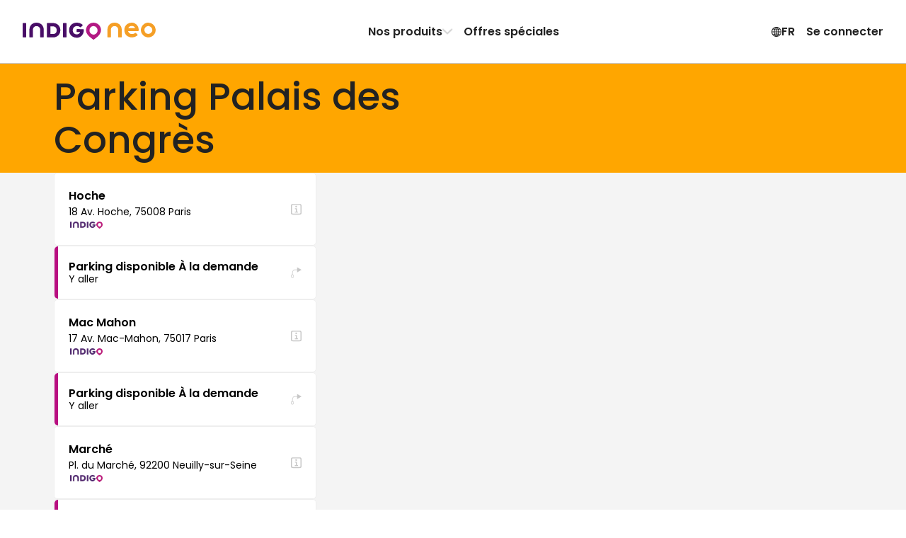

--- FILE ---
content_type: text/html; charset=utf-8
request_url: https://www.indigoneo.fr/fr/parking-paris/palais-des-congres-441
body_size: 29598
content:
<!DOCTYPE html><html lang="fr" version="8.26.2"><head><meta charSet="utf-8" data-next-head=""/><meta charSet="UTF-8"/><meta name="viewport" content="width=device-width, initial-scale=1, maximum-scale=1, interactive-widget=resizes-content" data-next-head=""/><title data-next-head="">Parking Palais des Congrès - Indigo Neo</title><meta name="description" content="Trouvez un parking au meilleur prix à Palais des Congrès avec Indigo Neo. Avec ou sans réservation, se garer n’a jamais été aussi facile !" data-next-head=""/><meta name="keywords" content="Indigo Neo, parking, stationnement, reservation, Palais des Congrès" data-next-head=""/><link rel="canonical" href="https://www.indigoneo.fr/fr/parking-paris/palais-des-congres-441" data-next-head=""/><link rel="alternate" hrefLang="fr-FR" href="https://www.indigoneo.fr/fr/parking-paris/palais-des-congres-441" data-next-head=""/><link rel="alternate" hrefLang="en-FR" href="https://www.indigoneo.fr/en/parking-paris/palais-des-congres-441" data-next-head=""/><link rel="alternate" hrefLang="es-ES" href="https://www.indigoneo.es/es/parking-paris/palais-des-congres-441" data-next-head=""/><link rel="alternate" hrefLang="en-ES" href="https://www.indigoneo.es/en/parking-paris/palais-des-congres-441" data-next-head=""/><link rel="alternate" hrefLang="nl-BE" href="https://www.indigoneo.be/nl/parking-paris/palais-des-congres-441" data-next-head=""/><link rel="alternate" hrefLang="en-BE" href="https://www.indigoneo.be/en/parking-paris/palais-des-congres-441" data-next-head=""/><link rel="alternate" hrefLang="fr-BE" href="https://www.indigoneo.be/fr/parking-paris/palais-des-congres-441" data-next-head=""/><link rel="alternate" hrefLang="fr-LU" href="https://www.indigoneo.lu/fr/parking-paris/palais-des-congres-441" data-next-head=""/><link rel="alternate" hrefLang="en-LU" href="https://www.indigoneo.lu/en/parking-paris/palais-des-congres-441" data-next-head=""/><link rel="alternate" hrefLang="fr-CH" href="https://www.indigoneo.ch/fr/parking-paris/palais-des-congres-441" data-next-head=""/><link rel="alternate" hrefLang="en-CH" href="https://www.indigoneo.ch/en/parking-paris/palais-des-congres-441" data-next-head=""/><meta http-equiv="X-UA-Compatible" content="IE=Edge"/><meta name="google-site-verification" content="jVuYFv8L1fk-JMkxxVhpSWvHrPfXSgTOIMlc59LXYJo"/><meta name="apple-itunes-app" content="app-id=1109398417"/><link rel="shortcut icon" href="/neo-favicon.ico" type="image/x-icon"/><link rel="icon" href="/neo-favicon.ico" type="image/x-icon"/><link rel="preload" href="/_next/static/css/4c3a1c121b34c412.css" as="style"/><link rel="preload" href="/_next/static/css/ef46db3751d8e999.css" as="style"/><link rel="preload" href="/_next/static/css/edd81c104f8782b5.css" as="style"/><link rel="preload" href="/_next/static/css/336928cd2910d34e.css" as="style"/><link rel="preload" href="/_next/static/css/89e682a3b31dca35.css" as="style"/><script type="application/ld+json" data-next-head="">{"@context":"https://schema.org/","@type":"WebSite","headline":"Parking Paris - Indigo Neo","inLanguage":["fr","en","es","nl"],"keywords":"Indigo Neo, parking, stationnement, reservation","name":"Parking Paris - Indigo Neo","sameAs":["https://www.facebook.com/IndigoNeoFR","https://twitter.com/IndigoNeo_FR","https://www.linkedin.com/company/indigoneo/"],"url":"https://www.indigoneo.fr","Publisher":{"@type":"Organization","name":"Indigo Neo","url":"https://www.indigoneo.fr","contactPoint":[{"availableLanguage":{"@type":"Language","name":"french","alternateName":"fr"},"contactOption":"TollFree","contactType":"customer service","url":"https://www.indigoneo.fr/fr/customer-service/new-request"},{"availableLanguage":{"@type":"Language","name":"english","alternateName":"en"},"contactOption":"TollFree","contactType":"customer service","url":"https://www.indigoneo.fr/en/customer-service/new-request"},{"availableLanguage":{"@type":"Language","name":"spanish","alternateName":"es"},"contactOption":"TollFree","contactType":"customer service","url":"https://www.indigoneo.fr/es/customer-service/new-request"},{"availableLanguage":{"@type":"Language","name":"nederland","alternateName":"nl"},"contactOption":"TollFree","contactType":"customer service","url":"https://www.indigoneo.fr/nl/customer-service/new-request"}]}}</script><link rel="stylesheet" href="https://fonts.googleapis.com/css2?family=Poppins:wght@100;200;300;400;500;600;700;800;900&amp;display=swap"/><script type="text/javascript" src="https://maps.googleapis.com/maps/api/js?v=3.59.0&amp;key=AIzaSyDJ5NtL-aaiadQiuusBaTnN3kIqyZnxEr8&amp;libraries=geometry,places" defer=""></script><link rel="stylesheet" href="/_next/static/css/4c3a1c121b34c412.css" data-n-g=""/><link rel="stylesheet" href="/_next/static/css/ef46db3751d8e999.css" data-n-p=""/><link rel="stylesheet" href="/_next/static/css/edd81c104f8782b5.css" data-n-p=""/><link rel="stylesheet" href="/_next/static/css/336928cd2910d34e.css" data-n-p=""/><link rel="stylesheet" href="/_next/static/css/89e682a3b31dca35.css" data-n-p=""/><noscript data-n-css=""></noscript><script defer="" noModule="" src="/_next/static/chunks/polyfills-42372ed130431b0a.js"></script><script src="/_next/static/chunks/webpack-d38611ee45ff3318.js" defer=""></script><script src="/_next/static/chunks/framework-8f9bf7924fe9ad89.js" defer=""></script><script src="/_next/static/chunks/main-117d92022cc38222.js" defer=""></script><script src="/_next/static/chunks/pages/_app-b085fc47dc5fef9c.js" defer=""></script><script src="/_next/static/chunks/8915715c-db241685c78bfd4b.js" defer=""></script><script src="/_next/static/chunks/1e70892d-d48dd7d4afc567aa.js" defer=""></script><script src="/_next/static/chunks/8356-cad4f95949229c3e.js" defer=""></script><script src="/_next/static/chunks/8035-cd6cbe5fbbe23c51.js" defer=""></script><script src="/_next/static/chunks/4623-f31095a5a78ab098.js" defer=""></script><script src="/_next/static/chunks/3337-4664cbb63257c684.js" defer=""></script><script src="/_next/static/chunks/8939-77a55c9d26b022eb.js" defer=""></script><script src="/_next/static/chunks/2110-23e327e644048220.js" defer=""></script><script src="/_next/static/chunks/3487-e1b30608be0c9c67.js" defer=""></script><script src="/_next/static/chunks/5956-dbb66214151e3bfa.js" defer=""></script><script src="/_next/static/chunks/9674-2738fcd597c7431c.js" defer=""></script><script src="/_next/static/chunks/9869-e7e022f5d200531b.js" defer=""></script><script src="/_next/static/chunks/5733-fd5dfe695a7df34c.js" defer=""></script><script src="/_next/static/chunks/5258-844b5f3660898434.js" defer=""></script><script src="/_next/static/chunks/9967-f2833143d224409a.js" defer=""></script><script src="/_next/static/chunks/5299-98f88886c5b5da8a.js" defer=""></script><script src="/_next/static/chunks/7323-300057dac1cf9dec.js" defer=""></script><script src="/_next/static/chunks/622-4c923f7fa2577563.js" defer=""></script><script src="/_next/static/chunks/pages/parking-paris/%5BslugAndId%5D-fd53ce7bcb72a94b.js" defer=""></script><script src="/_next/static/DnlK643-m9rVMgDzr12J1/_buildManifest.js" defer=""></script><script src="/_next/static/DnlK643-m9rVMgDzr12J1/_ssgManifest.js" defer=""></script></head><body><div id="__next"><style data-emotion="css-global 16ia6dg">:root{--color-purple-primary-700:#7e2670;--color-purple-primary-800:#552373;--color-orange-primary-500:#ffa600;--color-orange-secondary-500:#ea7b45;--color-magenta-700:#b80e80;--color-blue-cyclo-700:#163aa8;--color-green-200:#e7f1df;--color-green-800:#4d6f2f;--color-red-100:#fbeae9;--color-red-600:#d02d25;--color-blue:#1885d3;--color-neutral-100:#ffffff;--color-neutral-125:#f9f9f9;--color-neutral-150:#f4f4f4;--color-neutral-200:#eeeeee;--color-neutral-300:#c7c7c7;--color-neutral-400:#8d8d8d;--color-neutral-500:#666666;--color-neutral-550:#555555;--color-neutral-600:#444444;--color-neutral-700:#222222;--color-neutral-1000:#000000;--color-neutral-1200:#111111;--background-screen:var(--color-neutral-125);--background-content:var(--color-neutral-100);--background-content-secondary:var(--color-neutral-200);--background-table-even:var(--color-neutral-100);--background-table-odd:var(--color-neutral-150);--text-state-error:var(--color-red-600);--background-state-error:var(--color-red-100);--color-text-primary:var(--color-neutral-700);--color-text-secondary:var(--color-neutral-500);--color-text-link:var(--color-blue);--border-color-primary:#e1dee3;--border-color-secondary:var(--color-neutral-300);--border-color-error:var(--color-red-600);--border-color-focus:var(--color-neutral-1000);--border-radius-rounded-sm:8px;--border-radius-rounded-md:12px;--radio-size:20px;--gold:#fdc745;--color-primary-purple-light:#d4cada;--color-primary-blue:#9db6e7;--color-secondary-red:#df514a;--color-secondary-red-light:#f9dcdb;--color-text-link:#1885d3;--color-state-valid:#7eb54f;--color-state-disabled:#8d8d8d;--font-weight-light:300;--font-weight-regular:400;--font-weight-medium:500;--font-weight-semibold:600;--font-weight-bold:700;--header-height:63px;--colors-subscription:#552373;--colors-subscription-bike:#163aa8;--colors-subscription-moto:#552373;--colors-booking:#ea7b45;--colors-offer:#ffa600;--colors-on-demand:var(--color-magenta-700);}@media (min-width: 1024px){:root{--header-height:89px;}}</style><section class="Toastify" aria-live="polite" aria-atomic="false" aria-relevant="additions text" aria-label="Notifications Alt+T"></section><div class="app-container"><div class="wrapper"><header class="Header_header-container__wWFcd" data-fullheight="false" data-isbackdropvisible="false"><div class="Header_header-inner-container__1S_Ws" data-fullheight="false"><div class="Header_header-nav-container__lMYd0" data-menuopen="false" data-productmenu="false" data-inlinenav="false"><a class="Header_nav-link__GNMpT" data-cy="header-logo-link" href="/fr"><style data-emotion="css 1vddmjn-StyledIndigoNeo">.css-1vddmjn-StyledIndigoNeo{height:15px;}@media (min-width: 1024px){.css-1vddmjn-StyledIndigoNeo{height:25px;}}</style><svg xmlns="http://www.w3.org/2000/svg" fill="none" viewBox="0 0 196 26" class="css-1vddmjn-StyledIndigoNeo e1xk6yt90"><path fill="#B31983" d="M104.54.1h.67a9.5 9.5 0 0 1 2.24.39 10.6 10.6 0 0 1 4.53 2.49 10.54 10.54 0 0 1 2.8 4.33c.23.65.39 1.33.47 2.01.05.44.13.88.14 1.33a10.5 10.5 0 0 1-1.15 4.98c-.44.86-.96 1.67-1.57 2.42a23 23 0 0 1-2.58 2.71 35 35 0 0 1-2.3 1.92c-.86.65-1.72 1.27-2.59 1.9a6 6 0 0 1-.51.34.63.63 0 0 1-.6.02 1.7 1.7 0 0 1-.26-.16 74 74 0 0 1-5.05-3.96 27 27 0 0 1-1.8-1.71 17 17 0 0 1-1.65-1.99 10.9 10.9 0 0 1-1.48-2.93 8 8 0 0 1-.37-1.61 9 9 0 0 1-.04-2.88c.07-.47.12-.94.23-1.41a10.63 10.63 0 0 1 2.74-4.95 10.7 10.7 0 0 1 4.9-2.86 10.6 10.6 0 0 1 3.23-.39ZM98.4 11.23a5.7 5.7 0 0 0 .18 1.54c.22.98.67 1.9 1.32 2.66a5.96 5.96 0 0 0 4.31 2.15h.2a8.2 8.2 0 0 0 1.54-.23 5.97 5.97 0 0 0 3.58-2.94c.55-1 .83-2.13.8-3.27a6.3 6.3 0 0 0-.95-3.23 5.97 5.97 0 0 0-4.75-2.9 3 3 0 0 0-.51 0 6.8 6.8 0 0 0-1.33.24 5.7 5.7 0 0 0-2.4 1.37 6.4 6.4 0 0 0-1.99 4.61"></path><path fill="#490E67" d="M35.68 11.04V2.06l.01-.83a.7.7 0 0 1 .67-.67l.3-.01h7.47c.9 0 1.79.12 2.68.19a11.06 11.06 0 0 1 4.66 1.88 9.4 9.4 0 0 1 3.4 4.58c.4 1.14.62 2.33.63 3.53v1.14a11 11 0 0 1-1.1 4.27 9.4 9.4 0 0 1-3.94 4.12c-1.1.59-2.27 1-3.5 1.22-.82.07-1.65.22-2.47.21h-7.67a5 5 0 0 1-.52-.02.7.7 0 0 1-.44-.24.46.46 0 0 1-.14-.26l-.03-.31v-9.82Zm5.16.16v4.85l.02.31a.44.44 0 0 0 .33.36c.17.02.34.04.51.04h2.28c.66.01 1.31-.04 1.96-.15a5.1 5.1 0 0 0 2.26-.96 4.5 4.5 0 0 0 1.55-2.14 7.05 7.05 0 0 0 .37-3.05 6.9 6.9 0 0 0-.36-1.72A4.9 4.9 0 0 0 48.7 7a5.1 5.1 0 0 0-2.61-1.38c-.55-.08-1.1-.13-1.66-.16h-2.69c-.17 0-.34.02-.52.04a.43.43 0 0 0-.35.33c-.01.23-.03.47-.03.72l.01 4.65ZM84.7 9.5h3.62c.28 0 .56 0 .83.02.43.04.74.19.84.75.07.37.1.75.07 1.13-.05.66-.12 1.3-.19 1.96a11.7 11.7 0 0 1-1.08 3.21 10.2 10.2 0 0 1-7.08 5.39 9 9 0 0 1-1.85.18h-.72A11.53 11.53 0 0 1 73 20.2a9.8 9.8 0 0 1-3.51-4.12 11.2 11.2 0 0 1-.9-3.07 14.5 14.5 0 0 1-.16-2.26c.06-1.34.32-2.67.78-3.93A10.38 10.38 0 0 1 75.56.71c.79-.26 1.6-.46 2.41-.58A17.3 17.3 0 0 1 81.3.11c1.8.17 3.53.73 5.08 1.65.6.35 1.16.77 1.66 1.25l.27.3a.68.68 0 0 1 0 .86c-.1.1-.18.22-.28.31a361 361 0 0 1-2.05 2.05l-.15.14a.85.85 0 0 1-.97.08l-.6-.39c-.3-.18-.59-.37-.89-.53a5.9 5.9 0 0 0-2.16-.67l-.62-.09a5.5 5.5 0 0 0-1.65.04c-.41.06-.81.14-1.21.26a5.63 5.63 0 0 0-3.55 3.53 7 7 0 0 0-.3 3.15c.1.75.31 1.48.64 2.17a5.18 5.18 0 0 0 3 2.67c.56.2 1.14.31 1.73.33A7.3 7.3 0 0 0 81.3 17a4.57 4.57 0 0 0 2.15-1.17 4.1 4.1 0 0 0 .92-1.37.77.77 0 0 0 .07-.4q0-.12-.12-.15l-.3-.05H80.7l-.62-.01a.73.73 0 0 1-.63-.6 2 2 0 0 1-.02-.2v-2.79c0-.07.02-.14.03-.2a.69.69 0 0 1 .47-.5l.2-.05.41-.03h2.8l1.35.03.02-.01ZM9.94 15.14V11.3c0-.44 0-.9.02-1.34.06-1.3.33-2.6.8-3.82.25-.64.57-1.26.95-1.84A9 9 0 0 1 16.37.7a8 8 0 0 1 1.8-.44C19.42 0 20.66.07 21.9.12c1.1.11 2.17.38 3.2.78a8.98 8.98 0 0 1 4.92 4.77 12 12 0 0 1 .85 2.87c.13.78.19 1.57.18 2.36v9.5c0 .23 0 .47-.02.72a.66.66 0 0 1-.46.51c-.13.03-.27.05-.4.05h-3.43l-.2-.01a.8.8 0 0 1-.38-.15.52.52 0 0 1-.22-.34 2 2 0 0 1-.04-.3v-9.83a8.3 8.3 0 0 0-.2-1.95 5.3 5.3 0 0 0-.7-1.72 4.5 4.5 0 0 0-2.56-1.96 4.8 4.8 0 0 0-1.53-.26h-.94a5.1 5.1 0 0 0-1.91.43 4.4 4.4 0 0 0-2.15 1.87 5.1 5.1 0 0 0-.58 1.43 7.3 7.3 0 0 0-.24 1.74v9.4c0 .35 0 .7-.02 1.04a.66.66 0 0 1-.52.57 1.3 1.3 0 0 1-.3.04h-3.53a1.7 1.7 0 0 1-.31-.04.66.66 0 0 1-.46-.51 19 19 0 0 1-.02-.83v-5.16Zm54.68-4.04v8.87L64.61 21a.7.7 0 0 1-.59.64 1.5 1.5 0 0 1-.3.03H60.3a1.05 1.05 0 0 1-.5-.11.57.57 0 0 1-.32-.38 1.7 1.7 0 0 1-.05-.31V2.2c0-.35 0-.7.04-1.03a.65.65 0 0 1 .61-.6 1 1 0 0 1 .1-.02h3.52c.07 0 .14 0 .2.02a.84.84 0 0 1 .55.26.5.5 0 0 1 .14.27c.02.1.03.2.03.31zM5.2 11.07v8.98c0 .34 0 .68-.03 1.03a.66.66 0 0 1-.53.55l-.31.04H.9a1.8 1.8 0 0 1-.4-.06.68.68 0 0 1-.48-.5L0 20.8V2.23c0-.35 0-.69.02-1.03a.69.69 0 0 1 .6-.62l.3-.03h3.31c.1 0 .21 0 .31.03.1.02.2.05.3.1a.56.56 0 0 1 .3.4l.04.3v9.69Z"></path><path fill="#F59F26" d="M170.86 11.62c-.1.55-.4.7-.83.74-.26.02-.54.02-.8.02h-3.55l-1.32.03h-9.13a6.4 6.4 0 0 1-.14-2.53c.08-.6.24-1.2.47-1.77h9.46c.1 0 .2-.02.3-.05a.14.14 0 0 0 .11-.14.77.77 0 0 0-.07-.4 4 4 0 0 0-.9-1.33 4.5 4.5 0 0 0-2.1-1.15 7.1 7.1 0 0 0-2.01-.22 5.8 5.8 0 0 0-1.69.32 5.1 5.1 0 0 0-2.94 2.62 7 7 0 0 0-.63 2.12 6.8 6.8 0 0 0 .3 3.1 5.5 5.5 0 0 0 3.46 3.44c.38.12.78.21 1.18.27a5.3 5.3 0 0 0 1.62.03l.6-.08a5.8 5.8 0 0 0 2.13-.66c.3-.15.58-.34.87-.52.2-.13.38-.27.59-.39a.85.85 0 0 1 .94.09l.15.13 2.01 2 .27.31a.66.66 0 0 1 0 .84 3 3 0 0 1-.27.3 8.8 8.8 0 0 1-1.6 1.23 12.05 12.05 0 0 1-4.97 1.6 17 17 0 0 1-3.04 0 1.4 1.4 0 0 1-.2-.02 14 14 0 0 1-2.37-.56 10.17 10.17 0 0 1-6.22-5.99 12.9 12.9 0 0 1-.76-3.84c0-.74.04-1.49.15-2.22.15-1.03.45-2.04.88-3a9.57 9.57 0 0 1 3.43-4.03 11.3 11.3 0 0 1 6-1.91h.71a8.7 8.7 0 0 1 1.81.18 10 10 0 0 1 1.84.56 10 10 0 0 1 5.1 4.71c.5 1 .86 2.06 1.06 3.15l.19 1.92c.01.37-.02.74-.1 1.1ZM185.07 0c-2.14 0-4.24.63-6.03 1.82a10.8 10.8 0 0 0-4 4.85 10.79 10.79 0 0 0 2.36 11.8 10.87 10.87 0 0 0 5.55 2.95c2.11.42 4.3.2 6.28-.61a10.84 10.84 0 0 0 4.87-3.99 10.79 10.79 0 0 0-1.35-13.65A10.87 10.87 0 0 0 185.07 0m0 16.56a5.8 5.8 0 0 1-3.2-.97 5.73 5.73 0 0 1-.88-8.83 5.77 5.77 0 0 1 6.28-1.25 5.76 5.76 0 0 1 2.6 2.11 5.73 5.73 0 0 1-.72 7.26 5.76 5.76 0 0 1-4.08 1.68m-60.24-1.43v-3.82c0-.45 0-.9.03-1.35.06-1.3.33-2.6.8-3.82a9.7 9.7 0 0 1 .95-1.84 9 9 0 0 1 4.65-3.6 8.2 8.2 0 0 1 1.8-.45c1.24-.26 2.48-.2 3.73-.15 1.1.12 2.17.38 3.2.78a9 9 0 0 1 4.93 4.77 12 12 0 0 1 .85 2.87c.13.78.19 1.56.18 2.35v9.51c0 .24 0 .47-.02.72a.66.66 0 0 1-.46.52c-.13.03-.27.04-.4.05h-3.43c-.07 0-.13 0-.2-.02a.8.8 0 0 1-.38-.15.5.5 0 0 1-.22-.33 2 2 0 0 1-.04-.31v-9.82a8.2 8.2 0 0 0-.21-1.95 5.3 5.3 0 0 0-.68-1.72 4.5 4.5 0 0 0-2.58-1.97 5 5 0 0 0-1.52-.25h-.95a5.1 5.1 0 0 0-1.9.43 4.43 4.43 0 0 0-2.15 1.88 5.1 5.1 0 0 0-.59 1.43 7.3 7.3 0 0 0-.23 1.74v9.42c0 .35 0 .7-.02 1.04a.66.66 0 0 1-.53.57l-.3.04h-3.53a2 2 0 0 1-.3-.05.66.66 0 0 1-.46-.5 13 13 0 0 1-.03-.83v-5.17z"></path></svg></a><div class="Header_styled-button__QApRb Header_mobile-toggle__qwJnG"><span style="box-sizing:border-box;display:inline-block;overflow:hidden;width:initial;height:initial;background:none;opacity:1;border:0;margin:0;padding:0;position:relative;max-width:100%"><span style="box-sizing:border-box;display:block;width:initial;height:initial;background:none;opacity:1;border:0;margin:0;padding:0;max-width:100%"><img style="display:block;max-width:100%;width:initial;height:initial;background:none;opacity:1;border:0;margin:0;padding:0" alt="" aria-hidden="true" src="data:image/svg+xml,%3csvg%20xmlns=%27http://www.w3.org/2000/svg%27%20version=%271.1%27%20width=%2715%27%20height=%2715%27/%3e"/></span><img alt="Menu icon" src="[data-uri]" decoding="async" data-nimg="intrinsic" style="position:absolute;top:0;left:0;bottom:0;right:0;box-sizing:border-box;padding:0;border:none;margin:auto;display:block;width:0;height:0;min-width:100%;max-width:100%;min-height:100%;max-height:100%"/><noscript><img alt="Menu icon" loading="lazy" decoding="async" data-nimg="intrinsic" style="position:absolute;top:0;left:0;bottom:0;right:0;box-sizing:border-box;padding:0;border:none;margin:auto;display:block;width:0;height:0;min-width:100%;max-width:100%;min-height:100%;max-height:100%" srcSet="/assets/menu-off.svg 1x, /assets/menu-off.svg 2x" src="/assets/menu-off.svg"/></noscript></span></div><nav class="Header_header-nav__e2GRi" data-justifyend="false"><div class="Header_header-nav-section__lW6_p"><a class="Header_space-between__08r__" data-cy="header-menu-product" href="/fr/page/our-products">Nos produits<svg xmlns="http://www.w3.org/2000/svg" height="15" fill="currentColor" viewBox="0 0 15 16" class="Header_icon-chevron__MFRWL" data-isopen="false"><path d="M11.5 8a.9.9 0 0 0-.255-.635L4.939.758A.79.79 0 0 0 4.347.5a.8.8 0 0 0-.607.253.88.88 0 0 0-.24.63q0 .355.245.634L9.449 8l-5.704 5.983a.94.94 0 0 0-.245.635q0 .375.24.63a.8.8 0 0 0 .607.252.79.79 0 0 0 .592-.258l6.306-6.607q.123-.14.189-.296A.9.9 0 0 0 11.5 8"></path></svg></a><a href="/fr/events">Offres spéciales</a></div><div class="Header_header-nav-section__lW6_p"><style data-emotion="css 19nq2cr-StyledButton">.css-19nq2cr-StyledButton{height:100%;display:-webkit-inline-box;display:-webkit-inline-flex;display:-ms-inline-flexbox;display:inline-flex;gap:6px;-webkit-align-items:center;-webkit-box-align:center;-ms-flex-align:center;align-items:center;border:0;margin:0;padding:8px;text-align:center;background-color:inherit;cursor:pointer;-webkit-text-decoration:none;text-decoration:none;color:inherit;font-weight:var(--font-weight-semibold);font-size:16px;}.css-19nq2cr-StyledButton:hover{-webkit-text-decoration:none;text-decoration:none;background-color:var(--color-neutral-150);}</style><button class="css-19nq2cr-StyledButton e1kgeug70"><svg xmlns="http://www.w3.org/2000/svg" fill="currentColor" viewBox="0 0 16 15" width="15" height="16"><path d="M8.5 15A7.59 7.59 0 0 0 16 7.5c0-1.02-.2-1.99-.59-2.89A7.7 7.7 0 0 0 11.38.59 7.2 7.2 0 0 0 8.48 0a7.53 7.53 0 0 0-6.9 4.61C1.18 5.51 1 6.48 1 7.5s.2 1.99.6 2.89a7.75 7.75 0 0 0 4.01 4.02c.9.4 1.87.59 2.9.59Zm0-1.12c-.88 0-1.7-.16-2.46-.5a6.55 6.55 0 0 1-3.42-3.42 6.16 6.16 0 0 1 0-4.92 6.47 6.47 0 0 1 5.86-3.92c.88 0 1.7.16 2.46.5a6.6 6.6 0 0 1 3.43 3.42c.34.77.5 1.6.5 2.46 0 .87-.16 1.69-.5 2.46a6.54 6.54 0 0 1-5.88 3.92Zm0 .65c.51 0 1-.18 1.45-.54a4.6 4.6 0 0 0 1.18-1.49c.34-.63.6-1.37.8-2.23.2-.85.29-1.77.29-2.75 0-1-.1-1.92-.29-2.77a8.8 8.8 0 0 0-.8-2.24A4.7 4.7 0 0 0 9.96 1 2.3 2.3 0 0 0 8.5.47c-.52 0-1 .18-1.46.54-.45.36-.85.86-1.18 1.5-.34.64-.6 1.38-.8 2.24a13.4 13.4 0 0 0 .01 5.52c.19.86.45 1.6.8 2.23A4.7 4.7 0 0 0 7.03 14c.45.35.93.53 1.45.53Zm0-13.04q.51 0 .99.48c.31.32.6.77.84 1.33s.43 1.2.58 1.93a11.8 11.8 0 0 1-.58 6.48q-.375.84-.84 1.32c-.32.32-.65.48-1 .48-.34 0-.67-.16-.98-.48-.32-.32-.6-.76-.85-1.32a9.3 9.3 0 0 1-.58-1.92 11.6 11.6 0 0 1 0-4.56c.15-.72.34-1.37.58-1.93.25-.56.53-1 .85-1.33.31-.32.64-.48.98-.48ZM7.94.58v13.8h1.08V.59H7.95Zm7.23 6.38H1.8v1.08h13.38V6.96ZM8.5 10.13a10.8 10.8 0 0 0-3.98.74q-.81.36-1.32.84l.83.68c.48-.39 1.1-.68 1.86-.88q1.14-.3 2.61-.3c.99 0 1.86.1 2.62.3s1.38.5 1.86.88l.83-.68a4.6 4.6 0 0 0-1.33-.84 8.4 8.4 0 0 0-1.83-.55c-.68-.13-1.4-.19-2.15-.19m0-5.22c.76 0 1.47-.07 2.15-.2a8.4 8.4 0 0 0 1.83-.54 4.6 4.6 0 0 0 1.33-.84l-.83-.68c-.48.38-1.1.68-1.86.88s-1.63.3-2.62.3q-1.47 0-2.61-.3c-.76-.2-1.38-.5-1.86-.88l-.83.68q.51.48 1.32.84c.81.36 1.15.42 1.83.55.69.12 1.4.19 2.15.19"></path></svg> <!-- -->FR</button><button class="Header_styled-button__QApRb" data-cy="sign.in">Se connecter</button></div></nav><div class="ProductMenu_product-dropdown__BXHwi" data-menuopen="false"><nav class="ProductMenu_product-dropdown-wrapper__U90oh"><style data-emotion="css 19nq2cr-StyledButton">.css-19nq2cr-StyledButton{height:100%;display:-webkit-inline-box;display:-webkit-inline-flex;display:-ms-inline-flexbox;display:inline-flex;gap:6px;-webkit-align-items:center;-webkit-box-align:center;-ms-flex-align:center;align-items:center;border:0;margin:0;padding:8px;text-align:center;background-color:inherit;cursor:pointer;-webkit-text-decoration:none;text-decoration:none;color:inherit;font-weight:var(--font-weight-semibold);font-size:16px;}.css-19nq2cr-StyledButton:hover{-webkit-text-decoration:none;text-decoration:none;background-color:var(--color-neutral-150);}</style><button class="ProductMenu_styled-button__iwRI3 css-19nq2cr-StyledButton e1kgeug70"><svg xmlns="http://www.w3.org/2000/svg" height="15" fill="currentColor" viewBox="0 0 15 16" class="ProductMenu_icon-chevron__5rN4I"><path d="M11.5 8a.9.9 0 0 0-.255-.635L4.939.758A.79.79 0 0 0 4.347.5a.8.8 0 0 0-.607.253.88.88 0 0 0-.24.63q0 .355.245.634L9.449 8l-5.704 5.983a.94.94 0 0 0-.245.635q0 .375.24.63a.8.8 0 0 0 .607.252.79.79 0 0 0 .592-.258l6.306-6.607q.123-.14.189-.296A.9.9 0 0 0 11.5 8"></path></svg>Retour</button><style data-emotion="css zpbl9t-StyledButtonAsLink">.css-zpbl9t-StyledButtonAsLink{width:100%;-webkit-transition:background-color 0.2s;transition:background-color 0.2s;border-radius:16px;height:100%;display:-webkit-inline-box;display:-webkit-inline-flex;display:-ms-inline-flexbox;display:inline-flex;gap:6px;-webkit-align-items:center;-webkit-box-align:center;-ms-flex-align:center;align-items:center;border:0;margin:0;padding:8px;text-align:center;background-color:inherit;cursor:pointer;-webkit-text-decoration:none;text-decoration:none;color:inherit;font-weight:var(--font-weight-semibold);font-size:16px;}.css-zpbl9t-StyledButtonAsLink:hover{-webkit-text-decoration:none;text-decoration:none;background-color:var(--color-neutral-150);}</style><a data-cy="menu-item-indigo-pro" class="css-zpbl9t-StyledButtonAsLink e1kgeug71" href="/fr/entreprises-indigo-pro"><style data-emotion="css 1qt8urv-Container">.css-1qt8urv-Container{display:-webkit-box;display:-webkit-flex;display:-ms-flexbox;display:flex;gap:1rem;padding:0.5rem;-webkit-align-items:flex-start;-webkit-box-align:flex-start;-ms-flex-align:flex-start;align-items:flex-start;text-align:left;}</style><span class="css-1qt8urv-Container edrruhe0"><style data-emotion="css zt8sph-Icon">.css-zt8sph-Icon{display:-webkit-box;display:-webkit-flex;display:-ms-flexbox;display:flex;-webkit-align-items:center;-webkit-box-align:center;-ms-flex-align:center;align-items:center;-webkit-box-pack:center;-ms-flex-pack:center;-webkit-justify-content:center;justify-content:center;width:2rem;height:2rem;border-radius:4px;color:rgb(25, 36, 103);fill:rgb(25, 36, 103);background:rgba(25, 36, 103, 0.2);}</style><span class="css-zt8sph-Icon edrruhe1"><svg xmlns="http://www.w3.org/2000/svg" width="15" height="9"><path d="m3.37 4.74-.203-.582-.205.582zM4.134 4.437h.254q.101 0 .157-.045a.16.16 0 0 0 .057-.133.16.16 0 0 0-.057-.131.23.23 0 0 0-.157-.049h-.254zM4.411 4.995q.105 0 .164-.05t.06-.14a.18.18 0 0 0-.063-.146.25.25 0 0 0-.168-.054h-.27v.39zM12.043 4.877q-.117.118-.337.118h-.203V4.08h.203q.22 0 .337.123a.47.47 0 0 1 .117.34.46.46 0 0 1-.117.335"></path><path fill-rule="evenodd" d="M13 2H2v5h11zM7.753 4.175a.35.35 0 0 1 .128-.261.47.47 0 0 1 .302-.094.5.5 0 0 1 .218.045q.092.044.139.122a.33.33 0 0 1 .047.175.31.31 0 0 1-.202.297v.007a.3.3 0 0 1 .166.12.37.37 0 0 1 .06.217q0 .106-.05.189a.34.34 0 0 1-.144.131.5.5 0 0 1-.228.047.5.5 0 0 1-.32-.099.37.37 0 0 1-.134-.288h.198q.008.096.074.157a.26.26 0 0 0 .18.06q.11 0 .17-.06.059-.061.059-.157 0-.126-.081-.178a.44.44 0 0 0-.245-.054h-.047v-.17h.049a.44.44 0 0 0 .221-.048q.078-.046.077-.148a.18.18 0 0 0-.055-.136q-.056-.053-.159-.053a.22.22 0 0 0-.156.053.2.2 0 0 0-.067.126zm-.65.464a7 7 0 0 1-.272.245l-.13.111v.15h.876v-.171h-.571l.081-.072q.14-.125.23-.218a1 1 0 0 0 .157-.214.5.5 0 0 0 .067-.25.38.38 0 0 0-.112-.288.42.42 0 0 0-.306-.108.43.43 0 0 0-.3.11q-.119.107-.123.313h.198a.28.28 0 0 1 .061-.18.2.2 0 0 1 .166-.069q.11 0 .16.061.052.062.052.17 0 .105-.066.208-.067.105-.168.202m-1.041-.601V3.85h.374v1.312H6.23V4.038zm-2.634.87h-.524l-.09.255H2.6l.448-1.253h.238l.448 1.253h-.216zm1.17-.388a.28.28 0 0 1 .172.106q.07.09.07.2A.3.3 0 0 1 4.79 5a.34.34 0 0 1-.143.12.5.5 0 0 1-.218.044h-.5V3.912h.477q.127 0 .22.043a.3.3 0 0 1 .138.117.3.3 0 0 1 .047.162q0 .108-.058.18a.34.34 0 0 1-.154.106m1.226.078v-.173h-.74v.173zm3.79 0v-.173h-.74v.173zm.223-.063q0-.184.085-.33a.6.6 0 0 1 .232-.227.65.65 0 0 1 .322-.082q.2 0 .355.099.156.097.226.277h-.246a.33.33 0 0 0-.135-.148.4.4 0 0 0-.2-.048.44.44 0 0 0-.221.055.4.4 0 0 0-.153.16.5.5 0 0 0-.054.244q0 .138.054.243.056.104.153.162a.44.44 0 0 0 .221.055.4.4 0 0 0 .2-.048.33.33 0 0 0 .135-.148h.246a.55.55 0 0 1-.226.277.65.65 0 0 1-.355.098.624.624 0 0 1-.639-.639m2.219-.546a.75.75 0 0 0-.35-.077h-.408v1.25h.408a.8.8 0 0 0 .35-.073.54.54 0 0 0 .232-.216.64.64 0 0 0 .082-.331.65.65 0 0 0-.082-.333.53.53 0 0 0-.232-.22M0 0h2.25v.5H.5v1.75H0zM0 9h2.25v-.5H.5V6.75H0zM15 0h-2.25v.5h1.75v1.75h.5zM15 9h-2.25v-.5h1.75V6.75h.5z" clip-rule="evenodd"></path></svg></span><style data-emotion="css c41mvg-Content">.css-c41mvg-Content{-webkit-flex:1;-ms-flex:1;flex:1;display:-webkit-box;display:-webkit-flex;display:-ms-flexbox;display:flex;-webkit-flex-direction:column;-ms-flex-direction:column;flex-direction:column;gap:0.5rem;-webkit-align-items:flex-start;-webkit-box-align:flex-start;-ms-flex-align:flex-start;align-items:flex-start;}.css-c41mvg-Content>*:first-letter{text-transform:uppercase;}</style><span class="css-c41mvg-Content edrruhe2"><style data-emotion="css 1xofzep-ProductName">.css-1xofzep-ProductName{font-size:1.285rem;font-weight:500;}@media (min-width: 768px){.css-1xofzep-ProductName{font-size:1.266rem;}}</style><p class="css-1xofzep-ProductName edrruhe5">INDIGO Pro</p><style data-emotion="css 4cuqg6-Paragraph">.css-4cuqg6-Paragraph{font-size:1rem;font-weight:400;}@media (min-width: 768px){.css-4cuqg6-Paragraph{font-size:1rem;}}</style><p class="css-4cuqg6-Paragraph eab4j3d5">L&#x27;offre de stationnement pour les professionnels.</p><style data-emotion="css 1z0jhhr-More">.css-1z0jhhr-More{display:-webkit-inline-box;display:-webkit-inline-flex;display:-ms-inline-flexbox;display:inline-flex;gap:0.5rem;-webkit-align-items:center;-webkit-box-align:center;-ms-flex-align:center;align-items:center;margin-top:10px;}</style><span class="css-1z0jhhr-More edrruhe3"><p class="css-4cuqg6-Paragraph eab4j3d5">Découvrir</p><style data-emotion="css 1gjxmd8-StyledArrowIcon">.css-1gjxmd8-StyledArrowIcon{width:1rem;height:1rem;}</style><svg xmlns="http://www.w3.org/2000/svg" fill="currentColor" viewBox="0 0 16 12" class="css-1gjxmd8-StyledArrowIcon edrruhe4"><path d="M15.998 6q0-.34-.289-.6L10.39.25A.87.87 0 0 0 9.783 0a.8.8 0 0 0-.573.22.74.74 0 0 0-.232.56q0 .16.057.31t.17.25l1.423 1.43 3.484 3.05.186-.44-2.742-.19H1.823a.8.8 0 0 0-.598.23.8.8 0 0 0-.227.58q0 .35.227.58.226.23.598.23h9.732l2.742-.19-.186-.43-3.484 3.04-1.423 1.43a.6.6 0 0 0-.17.25.9.9 0 0 0-.057.31q0 .34.232.56a.8.8 0 0 0 .573.22q.34 0 .608-.25l5.32-5.15q.288-.26.288-.6"></path></svg></span></span></span></a><style data-emotion="css zpbl9t-StyledButtonAsLink">.css-zpbl9t-StyledButtonAsLink{width:100%;-webkit-transition:background-color 0.2s;transition:background-color 0.2s;border-radius:16px;height:100%;display:-webkit-inline-box;display:-webkit-inline-flex;display:-ms-inline-flexbox;display:inline-flex;gap:6px;-webkit-align-items:center;-webkit-box-align:center;-ms-flex-align:center;align-items:center;border:0;margin:0;padding:8px;text-align:center;background-color:inherit;cursor:pointer;-webkit-text-decoration:none;text-decoration:none;color:inherit;font-weight:var(--font-weight-semibold);font-size:16px;}.css-zpbl9t-StyledButtonAsLink:hover{-webkit-text-decoration:none;text-decoration:none;background-color:var(--color-neutral-150);}</style><a data-cy="menu-item-subscription" class="css-zpbl9t-StyledButtonAsLink e1kgeug71" href="/fr/parking-subscription-car"><style data-emotion="css 1qt8urv-Container">.css-1qt8urv-Container{display:-webkit-box;display:-webkit-flex;display:-ms-flexbox;display:flex;gap:1rem;padding:0.5rem;-webkit-align-items:flex-start;-webkit-box-align:flex-start;-ms-flex-align:flex-start;align-items:flex-start;text-align:left;}</style><span class="css-1qt8urv-Container edrruhe0"><style data-emotion="css 7li3rn-Icon">.css-7li3rn-Icon{display:-webkit-box;display:-webkit-flex;display:-ms-flexbox;display:flex;-webkit-align-items:center;-webkit-box-align:center;-ms-flex-align:center;align-items:center;-webkit-box-pack:center;-ms-flex-pack:center;-webkit-justify-content:center;justify-content:center;width:2rem;height:2rem;border-radius:4px;color:rgb(85, 35, 115);fill:rgb(85, 35, 115);background:rgba(85, 35, 115, 0.2);}</style><span class="css-7li3rn-Icon edrruhe1"><svg xmlns="http://www.w3.org/2000/svg" fill="currentColor" viewBox="0 0 15 16" width="15"><path d="M13.877 10.43h-.67c.032-.132.053-.27.053-.42 0-.904-.718-1.617-1.623-1.617s-1.623.713-1.623 1.617c0 .15.022.288.053.42H4.714c.032-.132.054-.27.054-.42 0-.904-.713-1.617-1.623-1.617-.905 0-1.618.713-1.618 1.617q0 .224.048.42h-.564C.388 10.43 0 10.033 0 9.394V7.706c0-.596.165-1.128 1-1.394l.852-.276c.558-.655 1.522-1.57 3.256-1.57h.985c1.74 0 2.442.17 3.48.825l1.686 1.053 1.83.229C14.288 6.717 15 7.408 15 8.435v.846c0 .713-.426 1.15-1.123 1.15m-2.24.682a1.1 1.1 0 1 1 0-2.198c.612 0 1.102.49 1.102 1.096 0 .612-.49 1.102-1.102 1.102m-8.492 0a1.1 1.1 0 1 1 0-2.198c.606 0 1.101.495 1.101 1.096 0 .612-.49 1.102-1.101 1.102"></path></svg></span><style data-emotion="css c41mvg-Content">.css-c41mvg-Content{-webkit-flex:1;-ms-flex:1;flex:1;display:-webkit-box;display:-webkit-flex;display:-ms-flexbox;display:flex;-webkit-flex-direction:column;-ms-flex-direction:column;flex-direction:column;gap:0.5rem;-webkit-align-items:flex-start;-webkit-box-align:flex-start;-ms-flex-align:flex-start;align-items:flex-start;}.css-c41mvg-Content>*:first-letter{text-transform:uppercase;}</style><span class="css-c41mvg-Content edrruhe2"><style data-emotion="css 1xofzep-ProductName">.css-1xofzep-ProductName{font-size:1.285rem;font-weight:500;}@media (min-width: 768px){.css-1xofzep-ProductName{font-size:1.266rem;}}</style><p class="css-1xofzep-ProductName edrruhe5">Abonnement</p><style data-emotion="css 4cuqg6-Paragraph">.css-4cuqg6-Paragraph{font-size:1rem;font-weight:400;}@media (min-width: 768px){.css-4cuqg6-Paragraph{font-size:1rem;}}</style><p class="css-4cuqg6-Paragraph eab4j3d5">Stationnez en illimité dans le parking de votre choix.</p><style data-emotion="css 1z0jhhr-More">.css-1z0jhhr-More{display:-webkit-inline-box;display:-webkit-inline-flex;display:-ms-inline-flexbox;display:inline-flex;gap:0.5rem;-webkit-align-items:center;-webkit-box-align:center;-ms-flex-align:center;align-items:center;margin-top:10px;}</style><span class="css-1z0jhhr-More edrruhe3"><p class="css-4cuqg6-Paragraph eab4j3d5">Découvrir</p><style data-emotion="css 1gjxmd8-StyledArrowIcon">.css-1gjxmd8-StyledArrowIcon{width:1rem;height:1rem;}</style><svg xmlns="http://www.w3.org/2000/svg" fill="currentColor" viewBox="0 0 16 12" class="css-1gjxmd8-StyledArrowIcon edrruhe4"><path d="M15.998 6q0-.34-.289-.6L10.39.25A.87.87 0 0 0 9.783 0a.8.8 0 0 0-.573.22.74.74 0 0 0-.232.56q0 .16.057.31t.17.25l1.423 1.43 3.484 3.05.186-.44-2.742-.19H1.823a.8.8 0 0 0-.598.23.8.8 0 0 0-.227.58q0 .35.227.58.226.23.598.23h9.732l2.742-.19-.186-.43-3.484 3.04-1.423 1.43a.6.6 0 0 0-.17.25.9.9 0 0 0-.057.31q0 .34.232.56a.8.8 0 0 0 .573.22q.34 0 .608-.25l5.32-5.15q.288-.26.288-.6"></path></svg></span></span></span></a><style data-emotion="css zpbl9t-StyledButtonAsLink">.css-zpbl9t-StyledButtonAsLink{width:100%;-webkit-transition:background-color 0.2s;transition:background-color 0.2s;border-radius:16px;height:100%;display:-webkit-inline-box;display:-webkit-inline-flex;display:-ms-inline-flexbox;display:inline-flex;gap:6px;-webkit-align-items:center;-webkit-box-align:center;-ms-flex-align:center;align-items:center;border:0;margin:0;padding:8px;text-align:center;background-color:inherit;cursor:pointer;-webkit-text-decoration:none;text-decoration:none;color:inherit;font-weight:var(--font-weight-semibold);font-size:16px;}.css-zpbl9t-StyledButtonAsLink:hover{-webkit-text-decoration:none;text-decoration:none;background-color:var(--color-neutral-150);}</style><a data-cy="menu-item-onstreet" class="css-zpbl9t-StyledButtonAsLink e1kgeug71" href="/fr/page/our-products#on-street"><style data-emotion="css 1qt8urv-Container">.css-1qt8urv-Container{display:-webkit-box;display:-webkit-flex;display:-ms-flexbox;display:flex;gap:1rem;padding:0.5rem;-webkit-align-items:flex-start;-webkit-box-align:flex-start;-ms-flex-align:flex-start;align-items:flex-start;text-align:left;}</style><span class="css-1qt8urv-Container edrruhe0"><style data-emotion="css k43fvg-Icon">.css-k43fvg-Icon{display:-webkit-box;display:-webkit-flex;display:-ms-flexbox;display:flex;-webkit-align-items:center;-webkit-box-align:center;-ms-flex-align:center;align-items:center;-webkit-box-pack:center;-ms-flex-pack:center;-webkit-justify-content:center;justify-content:center;width:2rem;height:2rem;border-radius:4px;color:rgb(126, 38, 112);fill:rgb(126, 38, 112);background:rgba(126, 38, 112, 0.2);}</style><span class="css-k43fvg-Icon edrruhe1"><svg xmlns="http://www.w3.org/2000/svg" width="15" height="15"><path d="M10.214 0H3.981c.358.158.896.462 1.415.772.562.336 1.128.693 1.478.92a.37.37 0 0 1 .087.538L5.503 4.053l.96.752 1.796-2.3zM10.494 0h1.624L7.863 5.902l-1.227-.961 1.796-2.3z"></path><path d="M0 0h1.841c.64.219 1.377.48 1.791.65.298.124.827.42 1.387.754.395.235.792.482 1.113.686L4.697 3.883a.37.37 0 0 0 .06.52l2.676 2.096-.726 1.007L0 3.454zM0 9.869V4.313L4.645 7.12 2.185 10a.63.63 0 0 1-.605.205z"></path><path d="M0 10.094V15h1.304l4.971-6.895-1.439-.87-2.483 2.908a.85.85 0 0 1-.819.278zM13.438 15H2.21l2.428-3.368 2.21 2.172 1.092-1.376v-2.46l2.373 2.67a.4.4 0 0 0 .054.05l.693.521-.674.994.182.124.668-.985z"></path><path d="m4.77 11.451 2.058 2.024.893-1.124v-2.63L6.78 8.661zM15 15h-.34l-3.82-2.878-3.62-4.071L8 6.969l4.354 3.623q.014.013.032.024L15 12.353zM15 0v4.003l-1.283 2.405-3.29-2.806L13.026 0z"></path><path d="M15 4.472v6.998l-2.191-1.456-4.377-3.643 1.866-2.59 3.485 2.973z"></path></svg></span><style data-emotion="css c41mvg-Content">.css-c41mvg-Content{-webkit-flex:1;-ms-flex:1;flex:1;display:-webkit-box;display:-webkit-flex;display:-ms-flexbox;display:flex;-webkit-flex-direction:column;-ms-flex-direction:column;flex-direction:column;gap:0.5rem;-webkit-align-items:flex-start;-webkit-box-align:flex-start;-ms-flex-align:flex-start;align-items:flex-start;}.css-c41mvg-Content>*:first-letter{text-transform:uppercase;}</style><span class="css-c41mvg-Content edrruhe2"><style data-emotion="css 1xofzep-ProductName">.css-1xofzep-ProductName{font-size:1.285rem;font-weight:500;}@media (min-width: 768px){.css-1xofzep-ProductName{font-size:1.266rem;}}</style><p class="css-1xofzep-ProductName edrruhe5">Dans la rue</p><style data-emotion="css 4cuqg6-Paragraph">.css-4cuqg6-Paragraph{font-size:1rem;font-weight:400;}@media (min-width: 768px){.css-4cuqg6-Paragraph{font-size:1rem;}}</style><p class="css-4cuqg6-Paragraph eab4j3d5">Payez et gérez votre stationnement en temps réel.</p><style data-emotion="css 1z0jhhr-More">.css-1z0jhhr-More{display:-webkit-inline-box;display:-webkit-inline-flex;display:-ms-inline-flexbox;display:inline-flex;gap:0.5rem;-webkit-align-items:center;-webkit-box-align:center;-ms-flex-align:center;align-items:center;margin-top:10px;}</style><span class="css-1z0jhhr-More edrruhe3"><p class="css-4cuqg6-Paragraph eab4j3d5">Découvrir</p><style data-emotion="css 1gjxmd8-StyledArrowIcon">.css-1gjxmd8-StyledArrowIcon{width:1rem;height:1rem;}</style><svg xmlns="http://www.w3.org/2000/svg" fill="currentColor" viewBox="0 0 16 12" class="css-1gjxmd8-StyledArrowIcon edrruhe4"><path d="M15.998 6q0-.34-.289-.6L10.39.25A.87.87 0 0 0 9.783 0a.8.8 0 0 0-.573.22.74.74 0 0 0-.232.56q0 .16.057.31t.17.25l1.423 1.43 3.484 3.05.186-.44-2.742-.19H1.823a.8.8 0 0 0-.598.23.8.8 0 0 0-.227.58q0 .35.227.58.226.23.598.23h9.732l2.742-.19-.186-.43-3.484 3.04-1.423 1.43a.6.6 0 0 0-.17.25.9.9 0 0 0-.057.31q0 .34.232.56a.8.8 0 0 0 .573.22q.34 0 .608-.25l5.32-5.15q.288-.26.288-.6"></path></svg></span></span></span></a><style data-emotion="css zpbl9t-StyledButtonAsLink">.css-zpbl9t-StyledButtonAsLink{width:100%;-webkit-transition:background-color 0.2s;transition:background-color 0.2s;border-radius:16px;height:100%;display:-webkit-inline-box;display:-webkit-inline-flex;display:-ms-inline-flexbox;display:inline-flex;gap:6px;-webkit-align-items:center;-webkit-box-align:center;-ms-flex-align:center;align-items:center;border:0;margin:0;padding:8px;text-align:center;background-color:inherit;cursor:pointer;-webkit-text-decoration:none;text-decoration:none;color:inherit;font-weight:var(--font-weight-semibold);font-size:16px;}.css-zpbl9t-StyledButtonAsLink:hover{-webkit-text-decoration:none;text-decoration:none;background-color:var(--color-neutral-150);}</style><a data-cy="menu-item-ondemand" class="css-zpbl9t-StyledButtonAsLink e1kgeug71" href="/fr/page/our-products#on-demand"><style data-emotion="css 1qt8urv-Container">.css-1qt8urv-Container{display:-webkit-box;display:-webkit-flex;display:-ms-flexbox;display:flex;gap:1rem;padding:0.5rem;-webkit-align-items:flex-start;-webkit-box-align:flex-start;-ms-flex-align:flex-start;align-items:flex-start;text-align:left;}</style><span class="css-1qt8urv-Container edrruhe0"><style data-emotion="css lf0j4k-Icon">.css-lf0j4k-Icon{display:-webkit-box;display:-webkit-flex;display:-ms-flexbox;display:flex;-webkit-align-items:center;-webkit-box-align:center;-ms-flex-align:center;align-items:center;-webkit-box-pack:center;-ms-flex-pack:center;-webkit-justify-content:center;justify-content:center;width:2rem;height:2rem;border-radius:4px;color:rgb(184, 14, 128);fill:rgb(184, 14, 128);background:rgba(184, 14, 128, 0.2);}</style><span class="css-lf0j4k-Icon edrruhe1"><svg xmlns="http://www.w3.org/2000/svg" width="15" height="9"><path d="m3.37 4.74-.203-.582-.205.582zM4.134 4.437h.254q.101 0 .157-.045a.16.16 0 0 0 .057-.133.16.16 0 0 0-.057-.131.23.23 0 0 0-.157-.049h-.254zM4.411 4.995q.105 0 .164-.05t.06-.14a.18.18 0 0 0-.063-.146.25.25 0 0 0-.168-.054h-.27v.39zM12.043 4.877q-.117.118-.337.118h-.203V4.08h.203q.22 0 .337.123a.47.47 0 0 1 .117.34.46.46 0 0 1-.117.335"></path><path fill-rule="evenodd" d="M13 2H2v5h11zM7.753 4.175a.35.35 0 0 1 .128-.261.47.47 0 0 1 .302-.094.5.5 0 0 1 .218.045q.092.044.139.122a.33.33 0 0 1 .047.175.31.31 0 0 1-.202.297v.007a.3.3 0 0 1 .166.12.37.37 0 0 1 .06.217q0 .106-.05.189a.34.34 0 0 1-.144.131.5.5 0 0 1-.228.047.5.5 0 0 1-.32-.099.37.37 0 0 1-.134-.288h.198q.008.096.074.157a.26.26 0 0 0 .18.06q.11 0 .17-.06.059-.061.059-.157 0-.126-.081-.178a.44.44 0 0 0-.245-.054h-.047v-.17h.049a.44.44 0 0 0 .221-.048q.078-.046.077-.148a.18.18 0 0 0-.055-.136q-.056-.053-.159-.053a.22.22 0 0 0-.156.053.2.2 0 0 0-.067.126zm-.65.464a7 7 0 0 1-.272.245l-.13.111v.15h.876v-.171h-.571l.081-.072q.14-.125.23-.218a1 1 0 0 0 .157-.214.5.5 0 0 0 .067-.25.38.38 0 0 0-.112-.288.42.42 0 0 0-.306-.108.43.43 0 0 0-.3.11q-.119.107-.123.313h.198a.28.28 0 0 1 .061-.18.2.2 0 0 1 .166-.069q.11 0 .16.061.052.062.052.17 0 .105-.066.208-.067.105-.168.202m-1.041-.601V3.85h.374v1.312H6.23V4.038zm-2.634.87h-.524l-.09.255H2.6l.448-1.253h.238l.448 1.253h-.216zm1.17-.388a.28.28 0 0 1 .172.106q.07.09.07.2A.3.3 0 0 1 4.79 5a.34.34 0 0 1-.143.12.5.5 0 0 1-.218.044h-.5V3.912h.477q.127 0 .22.043a.3.3 0 0 1 .138.117.3.3 0 0 1 .047.162q0 .108-.058.18a.34.34 0 0 1-.154.106m1.226.078v-.173h-.74v.173zm3.79 0v-.173h-.74v.173zm.223-.063q0-.184.085-.33a.6.6 0 0 1 .232-.227.65.65 0 0 1 .322-.082q.2 0 .355.099.156.097.226.277h-.246a.33.33 0 0 0-.135-.148.4.4 0 0 0-.2-.048.44.44 0 0 0-.221.055.4.4 0 0 0-.153.16.5.5 0 0 0-.054.244q0 .138.054.243.056.104.153.162a.44.44 0 0 0 .221.055.4.4 0 0 0 .2-.048.33.33 0 0 0 .135-.148h.246a.55.55 0 0 1-.226.277.65.65 0 0 1-.355.098.624.624 0 0 1-.639-.639m2.219-.546a.75.75 0 0 0-.35-.077h-.408v1.25h.408a.8.8 0 0 0 .35-.073.54.54 0 0 0 .232-.216.64.64 0 0 0 .082-.331.65.65 0 0 0-.082-.333.53.53 0 0 0-.232-.22M0 0h2.25v.5H.5v1.75H0zM0 9h2.25v-.5H.5V6.75H0zM15 0h-2.25v.5h1.75v1.75h.5zM15 9h-2.25v-.5h1.75V6.75h.5z" clip-rule="evenodd"></path></svg></span><style data-emotion="css c41mvg-Content">.css-c41mvg-Content{-webkit-flex:1;-ms-flex:1;flex:1;display:-webkit-box;display:-webkit-flex;display:-ms-flexbox;display:flex;-webkit-flex-direction:column;-ms-flex-direction:column;flex-direction:column;gap:0.5rem;-webkit-align-items:flex-start;-webkit-box-align:flex-start;-ms-flex-align:flex-start;align-items:flex-start;}.css-c41mvg-Content>*:first-letter{text-transform:uppercase;}</style><span class="css-c41mvg-Content edrruhe2"><style data-emotion="css 1xofzep-ProductName">.css-1xofzep-ProductName{font-size:1.285rem;font-weight:500;}@media (min-width: 768px){.css-1xofzep-ProductName{font-size:1.266rem;}}</style><p class="css-1xofzep-ProductName edrruhe5">À la demande</p><style data-emotion="css 4cuqg6-Paragraph">.css-4cuqg6-Paragraph{font-size:1rem;font-weight:400;}@media (min-width: 768px){.css-4cuqg6-Paragraph{font-size:1rem;}}</style><p class="css-4cuqg6-Paragraph eab4j3d5">Activez le stationnement sans contact.</p><style data-emotion="css 1z0jhhr-More">.css-1z0jhhr-More{display:-webkit-inline-box;display:-webkit-inline-flex;display:-ms-inline-flexbox;display:inline-flex;gap:0.5rem;-webkit-align-items:center;-webkit-box-align:center;-ms-flex-align:center;align-items:center;margin-top:10px;}</style><span class="css-1z0jhhr-More edrruhe3"><p class="css-4cuqg6-Paragraph eab4j3d5">Découvrir</p><style data-emotion="css 1gjxmd8-StyledArrowIcon">.css-1gjxmd8-StyledArrowIcon{width:1rem;height:1rem;}</style><svg xmlns="http://www.w3.org/2000/svg" fill="currentColor" viewBox="0 0 16 12" class="css-1gjxmd8-StyledArrowIcon edrruhe4"><path d="M15.998 6q0-.34-.289-.6L10.39.25A.87.87 0 0 0 9.783 0a.8.8 0 0 0-.573.22.74.74 0 0 0-.232.56q0 .16.057.31t.17.25l1.423 1.43 3.484 3.05.186-.44-2.742-.19H1.823a.8.8 0 0 0-.598.23.8.8 0 0 0-.227.58q0 .35.227.58.226.23.598.23h9.732l2.742-.19-.186-.43-3.484 3.04-1.423 1.43a.6.6 0 0 0-.17.25.9.9 0 0 0-.057.31q0 .34.232.56a.8.8 0 0 0 .573.22q.34 0 .608-.25l5.32-5.15q.288-.26.288-.6"></path></svg></span></span></span></a><style data-emotion="css zpbl9t-StyledButtonAsLink">.css-zpbl9t-StyledButtonAsLink{width:100%;-webkit-transition:background-color 0.2s;transition:background-color 0.2s;border-radius:16px;height:100%;display:-webkit-inline-box;display:-webkit-inline-flex;display:-ms-inline-flexbox;display:inline-flex;gap:6px;-webkit-align-items:center;-webkit-box-align:center;-ms-flex-align:center;align-items:center;border:0;margin:0;padding:8px;text-align:center;background-color:inherit;cursor:pointer;-webkit-text-decoration:none;text-decoration:none;color:inherit;font-weight:var(--font-weight-semibold);font-size:16px;}.css-zpbl9t-StyledButtonAsLink:hover{-webkit-text-decoration:none;text-decoration:none;background-color:var(--color-neutral-150);}</style><a data-cy="menu-item-booking" class="css-zpbl9t-StyledButtonAsLink e1kgeug71" href="/fr/page/our-products#booking"><style data-emotion="css 1qt8urv-Container">.css-1qt8urv-Container{display:-webkit-box;display:-webkit-flex;display:-ms-flexbox;display:flex;gap:1rem;padding:0.5rem;-webkit-align-items:flex-start;-webkit-box-align:flex-start;-ms-flex-align:flex-start;align-items:flex-start;text-align:left;}</style><span class="css-1qt8urv-Container edrruhe0"><style data-emotion="css 16lqjf8-Icon">.css-16lqjf8-Icon{display:-webkit-box;display:-webkit-flex;display:-ms-flexbox;display:flex;-webkit-align-items:center;-webkit-box-align:center;-ms-flex-align:center;align-items:center;-webkit-box-pack:center;-ms-flex-pack:center;-webkit-justify-content:center;justify-content:center;width:2rem;height:2rem;border-radius:4px;color:rgb(234, 123, 69);fill:rgb(234, 123, 69);background:rgba(234, 123, 69, 0.2);}</style><span class="css-16lqjf8-Icon edrruhe1"><svg xmlns="http://www.w3.org/2000/svg" width="15" height="15"><path d="M7.494 15a7.2 7.2 0 0 0 2.897-.586q1.354-.586 2.391-1.626a7.7 7.7 0 0 0 1.624-2.398q.589-1.355.59-2.891a7.2 7.2 0 0 0-.59-2.891 7.8 7.8 0 0 0-1.624-2.398A7.6 7.6 0 0 0 10.395.584a7.2 7.2 0 0 0-2.893-.586q-.297 0-.455.18Q6.89.36 6.89.667v2.798q0 .269.168.46.167.191.435.19a.57.57 0 0 0 .442-.19.67.67 0 0 0 .17-.46V.706l-.602.706q1.272 0 2.374.47a6.03 6.03 0 0 1 3.227 3.25q.465 1.104.465 2.369a6.067 6.067 0 0 1-3.703 5.617 6 6 0 0 1-2.375.47 6 6 0 0 1-2.368-.47A6.07 6.07 0 0 1 1.875 9.87a5.9 5.9 0 0 1-.46-2.37q0-1.106.361-2.086a6.1 6.1 0 0 1 1.003-1.76.9.9 0 0 0 .196-.516.67.67 0 0 0-.204-.497.61.61 0 0 0-.511-.19q-.306.023-.53.302A7.8 7.8 0 0 0 .459 4.943a7.1 7.1 0 0 0-.464 2.56q0 1.533.59 2.89a7.8 7.8 0 0 0 1.624 2.4A7.6 7.6 0 0 0 4.6 14.417q1.355.585 2.89.586zM8.73 8.624q.455-.474.376-1.045-.08-.57-.627-.944L4.586 3.94q-.195-.14-.367-.074a.4.4 0 0 0-.238.237q-.066.173.074.368L6.75 8.375q.37.547.943.628.572.08 1.035-.377z"></path></svg></span><style data-emotion="css c41mvg-Content">.css-c41mvg-Content{-webkit-flex:1;-ms-flex:1;flex:1;display:-webkit-box;display:-webkit-flex;display:-ms-flexbox;display:flex;-webkit-flex-direction:column;-ms-flex-direction:column;flex-direction:column;gap:0.5rem;-webkit-align-items:flex-start;-webkit-box-align:flex-start;-ms-flex-align:flex-start;align-items:flex-start;}.css-c41mvg-Content>*:first-letter{text-transform:uppercase;}</style><span class="css-c41mvg-Content edrruhe2"><style data-emotion="css 1xofzep-ProductName">.css-1xofzep-ProductName{font-size:1.285rem;font-weight:500;}@media (min-width: 768px){.css-1xofzep-ProductName{font-size:1.266rem;}}</style><p class="css-1xofzep-ProductName edrruhe5">réservation</p><style data-emotion="css 4cuqg6-Paragraph">.css-4cuqg6-Paragraph{font-size:1rem;font-weight:400;}@media (min-width: 768px){.css-4cuqg6-Paragraph{font-size:1rem;}}</style><p class="css-4cuqg6-Paragraph eab4j3d5">Jusqu&#x27;à -30% en réservant votre stationnement à l&#x27;avance.</p><style data-emotion="css 1z0jhhr-More">.css-1z0jhhr-More{display:-webkit-inline-box;display:-webkit-inline-flex;display:-ms-inline-flexbox;display:inline-flex;gap:0.5rem;-webkit-align-items:center;-webkit-box-align:center;-ms-flex-align:center;align-items:center;margin-top:10px;}</style><span class="css-1z0jhhr-More edrruhe3"><p class="css-4cuqg6-Paragraph eab4j3d5">Découvrir</p><style data-emotion="css 1gjxmd8-StyledArrowIcon">.css-1gjxmd8-StyledArrowIcon{width:1rem;height:1rem;}</style><svg xmlns="http://www.w3.org/2000/svg" fill="currentColor" viewBox="0 0 16 12" class="css-1gjxmd8-StyledArrowIcon edrruhe4"><path d="M15.998 6q0-.34-.289-.6L10.39.25A.87.87 0 0 0 9.783 0a.8.8 0 0 0-.573.22.74.74 0 0 0-.232.56q0 .16.057.31t.17.25l1.423 1.43 3.484 3.05.186-.44-2.742-.19H1.823a.8.8 0 0 0-.598.23.8.8 0 0 0-.227.58q0 .35.227.58.226.23.598.23h9.732l2.742-.19-.186-.43-3.484 3.04-1.423 1.43a.6.6 0 0 0-.17.25.9.9 0 0 0-.057.31q0 .34.232.56a.8.8 0 0 0 .573.22q.34 0 .608-.25l5.32-5.15q.288-.26.288-.6"></path></svg></span></span></span></a><style data-emotion="css zpbl9t-StyledButtonAsLink">.css-zpbl9t-StyledButtonAsLink{width:100%;-webkit-transition:background-color 0.2s;transition:background-color 0.2s;border-radius:16px;height:100%;display:-webkit-inline-box;display:-webkit-inline-flex;display:-ms-inline-flexbox;display:inline-flex;gap:6px;-webkit-align-items:center;-webkit-box-align:center;-ms-flex-align:center;align-items:center;border:0;margin:0;padding:8px;text-align:center;background-color:inherit;cursor:pointer;-webkit-text-decoration:none;text-decoration:none;color:inherit;font-weight:var(--font-weight-semibold);font-size:16px;}.css-zpbl9t-StyledButtonAsLink:hover{-webkit-text-decoration:none;text-decoration:none;background-color:var(--color-neutral-150);}</style><a data-cy="menu-item-bike" class="css-zpbl9t-StyledButtonAsLink e1kgeug71" href="/fr/parking-velo"><style data-emotion="css 1qt8urv-Container">.css-1qt8urv-Container{display:-webkit-box;display:-webkit-flex;display:-ms-flexbox;display:flex;gap:1rem;padding:0.5rem;-webkit-align-items:flex-start;-webkit-box-align:flex-start;-ms-flex-align:flex-start;align-items:flex-start;text-align:left;}</style><span class="css-1qt8urv-Container edrruhe0"><style data-emotion="css mey2a3-Icon">.css-mey2a3-Icon{display:-webkit-box;display:-webkit-flex;display:-ms-flexbox;display:flex;-webkit-align-items:center;-webkit-box-align:center;-ms-flex-align:center;align-items:center;-webkit-box-pack:center;-ms-flex-pack:center;-webkit-justify-content:center;justify-content:center;width:2rem;height:2rem;border-radius:4px;color:rgb(22, 58, 168);fill:rgb(22, 58, 168);background:rgba(22, 58, 168, 0.2);}</style><span class="css-mey2a3-Icon edrruhe1"><svg xmlns="http://www.w3.org/2000/svg" fill="currentColor" viewBox="0 0 36 35" width="15" height="15"><path d="M8.1 28.9a7.7 7.7 0 0 1-1-15.2 1.1 1.1 0 0 1 .3 2.1 5.5 5.5 0 1 0 5 8.9A1 1 0 0 1 14 26a7.6 7.6 0 0 1-6 2.8Zm19.7.1a7.7 7.7 0 0 1-6.5-11.7 1 1 0 1 1 1.9 1.1c-.5.9-.8 1.9-.8 2.9a5.5 5.5 0 1 0 7.8-5 1 1 0 1 1 1-2c2.6 1.4 4.3 4 4.3 7 0 4.3-3.5 7.7-7.7 7.7"></path><path d="M28.2 22.3a1 1 0 0 1-1.4-.7l-3-10-8.7 7.8.6 1.4a1 1 0 1 1-2 .9l-4-9.6H8.2a1 1 0 1 1 0-2.2h4.4c.6 0 1 .6 1 1.2s-.4 1-1 1H12l2.2 5.1 9-8-.5-1.4h-3.6a1 1 0 1 1 0-2.2h4.6c.2 0 .4.2.5.3h.1l.1.2.1.1v.2L29 21a1 1 0 0 1-.7 1.3Z"></path></svg></span><style data-emotion="css c41mvg-Content">.css-c41mvg-Content{-webkit-flex:1;-ms-flex:1;flex:1;display:-webkit-box;display:-webkit-flex;display:-ms-flexbox;display:flex;-webkit-flex-direction:column;-ms-flex-direction:column;flex-direction:column;gap:0.5rem;-webkit-align-items:flex-start;-webkit-box-align:flex-start;-ms-flex-align:flex-start;align-items:flex-start;}.css-c41mvg-Content>*:first-letter{text-transform:uppercase;}</style><span class="css-c41mvg-Content edrruhe2"><style data-emotion="css 1xofzep-ProductName">.css-1xofzep-ProductName{font-size:1.285rem;font-weight:500;}@media (min-width: 768px){.css-1xofzep-ProductName{font-size:1.266rem;}}</style><p class="css-1xofzep-ProductName edrruhe5">Abonnement vélo</p><style data-emotion="css 4cuqg6-Paragraph">.css-4cuqg6-Paragraph{font-size:1rem;font-weight:400;}@media (min-width: 768px){.css-4cuqg6-Paragraph{font-size:1rem;}}</style><p class="css-4cuqg6-Paragraph eab4j3d5">Stationnez dans un espace dédié à votre deux-roues.</p><style data-emotion="css 1z0jhhr-More">.css-1z0jhhr-More{display:-webkit-inline-box;display:-webkit-inline-flex;display:-ms-inline-flexbox;display:inline-flex;gap:0.5rem;-webkit-align-items:center;-webkit-box-align:center;-ms-flex-align:center;align-items:center;margin-top:10px;}</style><span class="css-1z0jhhr-More edrruhe3"><p class="css-4cuqg6-Paragraph eab4j3d5">Découvrir</p><style data-emotion="css 1gjxmd8-StyledArrowIcon">.css-1gjxmd8-StyledArrowIcon{width:1rem;height:1rem;}</style><svg xmlns="http://www.w3.org/2000/svg" fill="currentColor" viewBox="0 0 16 12" class="css-1gjxmd8-StyledArrowIcon edrruhe4"><path d="M15.998 6q0-.34-.289-.6L10.39.25A.87.87 0 0 0 9.783 0a.8.8 0 0 0-.573.22.74.74 0 0 0-.232.56q0 .16.057.31t.17.25l1.423 1.43 3.484 3.05.186-.44-2.742-.19H1.823a.8.8 0 0 0-.598.23.8.8 0 0 0-.227.58q0 .35.227.58.226.23.598.23h9.732l2.742-.19-.186-.43-3.484 3.04-1.423 1.43a.6.6 0 0 0-.17.25.9.9 0 0 0-.057.31q0 .34.232.56a.8.8 0 0 0 .573.22q.34 0 .608-.25l5.32-5.15q.288-.26.288-.6"></path></svg></span></span></span></a><style data-emotion="css zpbl9t-StyledButtonAsLink">.css-zpbl9t-StyledButtonAsLink{width:100%;-webkit-transition:background-color 0.2s;transition:background-color 0.2s;border-radius:16px;height:100%;display:-webkit-inline-box;display:-webkit-inline-flex;display:-ms-inline-flexbox;display:inline-flex;gap:6px;-webkit-align-items:center;-webkit-box-align:center;-ms-flex-align:center;align-items:center;border:0;margin:0;padding:8px;text-align:center;background-color:inherit;cursor:pointer;-webkit-text-decoration:none;text-decoration:none;color:inherit;font-weight:var(--font-weight-semibold);font-size:16px;}.css-zpbl9t-StyledButtonAsLink:hover{-webkit-text-decoration:none;text-decoration:none;background-color:var(--color-neutral-150);}</style><a data-cy="menu-item-moto" class="css-zpbl9t-StyledButtonAsLink e1kgeug71" href="/fr/parking-moto"><style data-emotion="css 1qt8urv-Container">.css-1qt8urv-Container{display:-webkit-box;display:-webkit-flex;display:-ms-flexbox;display:flex;gap:1rem;padding:0.5rem;-webkit-align-items:flex-start;-webkit-box-align:flex-start;-ms-flex-align:flex-start;align-items:flex-start;text-align:left;}</style><span class="css-1qt8urv-Container edrruhe0"><style data-emotion="css 7li3rn-Icon">.css-7li3rn-Icon{display:-webkit-box;display:-webkit-flex;display:-ms-flexbox;display:flex;-webkit-align-items:center;-webkit-box-align:center;-ms-flex-align:center;align-items:center;-webkit-box-pack:center;-ms-flex-pack:center;-webkit-justify-content:center;justify-content:center;width:2rem;height:2rem;border-radius:4px;color:rgb(85, 35, 115);fill:rgb(85, 35, 115);background:rgba(85, 35, 115, 0.2);}</style><span class="css-7li3rn-Icon edrruhe1"><svg xmlns="http://www.w3.org/2000/svg" fill="currentColor" viewBox="0 0 36 21" width="15" height="15"><path d="M30.1 9.7h-.8l-3-9a1 1 0 0 0-1-.7h-2.1a1 1 0 0 0-1 1c0 .7.4 1.1 1 1.1h1.4l.7 2.2L25 4c-2.5-1.2-6-.9-7.4 1.1-1 1.5-3.4 1.1-5.7.7-.5-.1-.7-1-1.3-1.3C8.3 4 5 3.8 3.4 4c-.4 0-.7.5-.5 1l1.3 2c.1.3.3.4.6.5l1 .4 2.3.8a7 7 0 0 1 4 3.4l-1.2.4a5.4 5.4 0 0 0-4.7-2.8c-3 0-5.5 2.6-5.5 5.7S3 21 6.2 21a5.6 5.6 0 0 0 5.4-6.5l1.2-.5a7.7 7.7 0 0 1 0 2.8h10.7l-.1-1.5A7 7 0 0 1 27 9.2l.4 1.2a5.7 5.7 0 0 0-2.8 5c0 3 2.5 5.6 5.5 5.6 3.1 0 5.6-2.5 5.6-5.7 0-3.1-2.5-5.6-5.6-5.6M9.6 15.3c0 2-1.5 3.5-3.4 3.5a3.5 3.5 0 0 1-3.4-3.5c0-2 1.5-3.5 3.4-3.5 1 0 2 .5 2.7 1.4l-3 1.1c-.6.2-.9.8-.7 1.4.1.4.5.7 1 .7h.4l3-1.2zm20.5 3.5a3.5 3.5 0 0 1-3.4-3.5c0-1.1.5-2.1 1.3-2.8l1.1 3.2c.2.4.6.7 1 .7h.3c.6-.3.9-.9.7-1.5L30 12c2 0 3.5 1.5 3.5 3.4 0 2-1.5 3.5-3.4 3.5Z"></path></svg></span><style data-emotion="css c41mvg-Content">.css-c41mvg-Content{-webkit-flex:1;-ms-flex:1;flex:1;display:-webkit-box;display:-webkit-flex;display:-ms-flexbox;display:flex;-webkit-flex-direction:column;-ms-flex-direction:column;flex-direction:column;gap:0.5rem;-webkit-align-items:flex-start;-webkit-box-align:flex-start;-ms-flex-align:flex-start;align-items:flex-start;}.css-c41mvg-Content>*:first-letter{text-transform:uppercase;}</style><span class="css-c41mvg-Content edrruhe2"><style data-emotion="css 1xofzep-ProductName">.css-1xofzep-ProductName{font-size:1.285rem;font-weight:500;}@media (min-width: 768px){.css-1xofzep-ProductName{font-size:1.266rem;}}</style><p class="css-1xofzep-ProductName edrruhe5">Abonnement moto</p><style data-emotion="css 4cuqg6-Paragraph">.css-4cuqg6-Paragraph{font-size:1rem;font-weight:400;}@media (min-width: 768px){.css-4cuqg6-Paragraph{font-size:1rem;}}</style><p class="css-4cuqg6-Paragraph eab4j3d5">Stationnez votre moto ou votre scooter.</p><style data-emotion="css 1z0jhhr-More">.css-1z0jhhr-More{display:-webkit-inline-box;display:-webkit-inline-flex;display:-ms-inline-flexbox;display:inline-flex;gap:0.5rem;-webkit-align-items:center;-webkit-box-align:center;-ms-flex-align:center;align-items:center;margin-top:10px;}</style><span class="css-1z0jhhr-More edrruhe3"><p class="css-4cuqg6-Paragraph eab4j3d5">Découvrir</p><style data-emotion="css 1gjxmd8-StyledArrowIcon">.css-1gjxmd8-StyledArrowIcon{width:1rem;height:1rem;}</style><svg xmlns="http://www.w3.org/2000/svg" fill="currentColor" viewBox="0 0 16 12" class="css-1gjxmd8-StyledArrowIcon edrruhe4"><path d="M15.998 6q0-.34-.289-.6L10.39.25A.87.87 0 0 0 9.783 0a.8.8 0 0 0-.573.22.74.74 0 0 0-.232.56q0 .16.057.31t.17.25l1.423 1.43 3.484 3.05.186-.44-2.742-.19H1.823a.8.8 0 0 0-.598.23.8.8 0 0 0-.227.58q0 .35.227.58.226.23.598.23h9.732l2.742-.19-.186-.43-3.484 3.04-1.423 1.43a.6.6 0 0 0-.17.25.9.9 0 0 0-.057.31q0 .34.232.56a.8.8 0 0 0 .573.22q.34 0 .608-.25l5.32-5.15q.288-.26.288-.6"></path></svg></span></span></span></a><style data-emotion="css zpbl9t-StyledButtonAsLink">.css-zpbl9t-StyledButtonAsLink{width:100%;-webkit-transition:background-color 0.2s;transition:background-color 0.2s;border-radius:16px;height:100%;display:-webkit-inline-box;display:-webkit-inline-flex;display:-ms-inline-flexbox;display:inline-flex;gap:6px;-webkit-align-items:center;-webkit-box-align:center;-ms-flex-align:center;align-items:center;border:0;margin:0;padding:8px;text-align:center;background-color:inherit;cursor:pointer;-webkit-text-decoration:none;text-decoration:none;color:inherit;font-weight:var(--font-weight-semibold);font-size:16px;}.css-zpbl9t-StyledButtonAsLink:hover{-webkit-text-decoration:none;text-decoration:none;background-color:var(--color-neutral-150);}</style><a data-cy="menu-item-park-and-charge" class="css-zpbl9t-StyledButtonAsLink e1kgeug71" href="/fr/recharge-electrique"><style data-emotion="css 1qt8urv-Container">.css-1qt8urv-Container{display:-webkit-box;display:-webkit-flex;display:-ms-flexbox;display:flex;gap:1rem;padding:0.5rem;-webkit-align-items:flex-start;-webkit-box-align:flex-start;-ms-flex-align:flex-start;align-items:flex-start;text-align:left;}</style><span class="css-1qt8urv-Container edrruhe0"><style data-emotion="css a1ps2t-Icon">.css-a1ps2t-Icon{display:-webkit-box;display:-webkit-flex;display:-ms-flexbox;display:flex;-webkit-align-items:center;-webkit-box-align:center;-ms-flex-align:center;align-items:center;-webkit-box-pack:center;-ms-flex-pack:center;-webkit-justify-content:center;justify-content:center;width:2rem;height:2rem;border-radius:4px;color:rgb(64, 93, 39);fill:rgb(64, 93, 39);background:rgba(64, 93, 39, 0.2);}</style><span class="css-a1ps2t-Icon edrruhe1"><svg xmlns="http://www.w3.org/2000/svg" width="15" height="15" fill="none"><path fill="#344B20" fill-rule="evenodd" d="M2.924 8.357a.65.65 0 0 0-.193.453.5.5 0 0 0 .158.384.53.53 0 0 0 .391.151H7l-1.977 5.297q-.15.384.02.618.172.232.468.24.294.007.542-.295l6.024-7.548a.8.8 0 0 0 .136-.199.6.6 0 0 0 .056-.254.5.5 0 0 0-.165-.384.55.55 0 0 0-.384-.15H8.001l1.963-5.298q.15-.385-.014-.625A.55.55 0 0 0 9.483.5a.58.58 0 0 0-.374.131 1 1 0 0 0-.175.178z" clip-rule="evenodd"></path></svg></span><style data-emotion="css c41mvg-Content">.css-c41mvg-Content{-webkit-flex:1;-ms-flex:1;flex:1;display:-webkit-box;display:-webkit-flex;display:-ms-flexbox;display:flex;-webkit-flex-direction:column;-ms-flex-direction:column;flex-direction:column;gap:0.5rem;-webkit-align-items:flex-start;-webkit-box-align:flex-start;-ms-flex-align:flex-start;align-items:flex-start;}.css-c41mvg-Content>*:first-letter{text-transform:uppercase;}</style><span class="css-c41mvg-Content edrruhe2"><style data-emotion="css 1xofzep-ProductName">.css-1xofzep-ProductName{font-size:1.285rem;font-weight:500;}@media (min-width: 768px){.css-1xofzep-ProductName{font-size:1.266rem;}}</style><p class="css-1xofzep-ProductName edrruhe5">INDIGO Recharge</p><style data-emotion="css 4cuqg6-Paragraph">.css-4cuqg6-Paragraph{font-size:1rem;font-weight:400;}@media (min-width: 768px){.css-4cuqg6-Paragraph{font-size:1rem;}}</style><p class="css-4cuqg6-Paragraph eab4j3d5">Rechargez votre voiture électrique sur le 1er réseau de recharge en ville, à partir de 0,29 €/kWh</p><style data-emotion="css 1z0jhhr-More">.css-1z0jhhr-More{display:-webkit-inline-box;display:-webkit-inline-flex;display:-ms-inline-flexbox;display:inline-flex;gap:0.5rem;-webkit-align-items:center;-webkit-box-align:center;-ms-flex-align:center;align-items:center;margin-top:10px;}</style><span class="css-1z0jhhr-More edrruhe3"><p class="css-4cuqg6-Paragraph eab4j3d5">Découvrir</p><style data-emotion="css 1gjxmd8-StyledArrowIcon">.css-1gjxmd8-StyledArrowIcon{width:1rem;height:1rem;}</style><svg xmlns="http://www.w3.org/2000/svg" fill="currentColor" viewBox="0 0 16 12" class="css-1gjxmd8-StyledArrowIcon edrruhe4"><path d="M15.998 6q0-.34-.289-.6L10.39.25A.87.87 0 0 0 9.783 0a.8.8 0 0 0-.573.22.74.74 0 0 0-.232.56q0 .16.057.31t.17.25l1.423 1.43 3.484 3.05.186-.44-2.742-.19H1.823a.8.8 0 0 0-.598.23.8.8 0 0 0-.227.58q0 .35.227.58.226.23.598.23h9.732l2.742-.19-.186-.43-3.484 3.04-1.423 1.43a.6.6 0 0 0-.17.25.9.9 0 0 0-.057.31q0 .34.232.56a.8.8 0 0 0 .573.22q.34 0 .608-.25l5.32-5.15q.288-.26.288-.6"></path></svg></span></span></span></a><style data-emotion="css zpbl9t-StyledButtonAsLink">.css-zpbl9t-StyledButtonAsLink{width:100%;-webkit-transition:background-color 0.2s;transition:background-color 0.2s;border-radius:16px;height:100%;display:-webkit-inline-box;display:-webkit-inline-flex;display:-ms-inline-flexbox;display:inline-flex;gap:6px;-webkit-align-items:center;-webkit-box-align:center;-ms-flex-align:center;align-items:center;border:0;margin:0;padding:8px;text-align:center;background-color:inherit;cursor:pointer;-webkit-text-decoration:none;text-decoration:none;color:inherit;font-weight:var(--font-weight-semibold);font-size:16px;}.css-zpbl9t-StyledButtonAsLink:hover{-webkit-text-decoration:none;text-decoration:none;background-color:var(--color-neutral-150);}</style><a data-cy="menu-item-buy-place" class="css-zpbl9t-StyledButtonAsLink e1kgeug71" href="https://blog.indigoneo.fr/acheter-place-parking-46-parking-vendre/"><style data-emotion="css 1qt8urv-Container">.css-1qt8urv-Container{display:-webkit-box;display:-webkit-flex;display:-ms-flexbox;display:flex;gap:1rem;padding:0.5rem;-webkit-align-items:flex-start;-webkit-box-align:flex-start;-ms-flex-align:flex-start;align-items:flex-start;text-align:left;}</style><span class="css-1qt8urv-Container edrruhe0"><style data-emotion="css 1faa07d-Icon">.css-1faa07d-Icon{display:-webkit-box;display:-webkit-flex;display:-ms-flexbox;display:flex;-webkit-align-items:center;-webkit-box-align:center;-ms-flex-align:center;align-items:center;-webkit-box-pack:center;-ms-flex-pack:center;-webkit-justify-content:center;justify-content:center;width:2rem;height:2rem;border-radius:4px;color:rgb(242, 232, 248, 1);fill:rgb(242, 232, 248, 1);background:rgba(242, 232, 248, 1);}</style><span class="css-1faa07d-Icon edrruhe1"><svg xmlns="http://www.w3.org/2000/svg" width="15" height="16" fill="none"><path fill="#552373" fill-rule="evenodd" d="M2.186 15.035q.367.465 1.079.465.732 0 1.108-.454.376-.456.376-1.229v-3.145h2.988q2.474 0 3.958-1.386a4.52 4.52 0 0 0 1.363-2.455q.12-.585.121-1.244 0-2.278-1.494-3.681Q10.19.5 7.757.5H3.265q-.36 0-.632.119a1.15 1.15 0 0 0-.447.346q-.366.465-.366 1.218v11.634q0 .752.366 1.218m5.116-6.56H4.749V2.717h2.553q1.404 0 2.196.762.792.761.792 2.109 0 1.364-.792 2.126t-2.196.763" clip-rule="evenodd"></path></svg></span><style data-emotion="css c41mvg-Content">.css-c41mvg-Content{-webkit-flex:1;-ms-flex:1;flex:1;display:-webkit-box;display:-webkit-flex;display:-ms-flexbox;display:flex;-webkit-flex-direction:column;-ms-flex-direction:column;flex-direction:column;gap:0.5rem;-webkit-align-items:flex-start;-webkit-box-align:flex-start;-ms-flex-align:flex-start;align-items:flex-start;}.css-c41mvg-Content>*:first-letter{text-transform:uppercase;}</style><span class="css-c41mvg-Content edrruhe2"><style data-emotion="css 1xofzep-ProductName">.css-1xofzep-ProductName{font-size:1.285rem;font-weight:500;}@media (min-width: 768px){.css-1xofzep-ProductName{font-size:1.266rem;}}</style><p class="css-1xofzep-ProductName edrruhe5">Acheter une place</p><style data-emotion="css 4cuqg6-Paragraph">.css-4cuqg6-Paragraph{font-size:1rem;font-weight:400;}@media (min-width: 768px){.css-4cuqg6-Paragraph{font-size:1rem;}}</style><p class="css-4cuqg6-Paragraph eab4j3d5">Investissez dans une place de parking</p><style data-emotion="css 1z0jhhr-More">.css-1z0jhhr-More{display:-webkit-inline-box;display:-webkit-inline-flex;display:-ms-inline-flexbox;display:inline-flex;gap:0.5rem;-webkit-align-items:center;-webkit-box-align:center;-ms-flex-align:center;align-items:center;margin-top:10px;}</style><span class="css-1z0jhhr-More edrruhe3"><p class="css-4cuqg6-Paragraph eab4j3d5">Découvrir</p><style data-emotion="css 1gjxmd8-StyledArrowIcon">.css-1gjxmd8-StyledArrowIcon{width:1rem;height:1rem;}</style><svg xmlns="http://www.w3.org/2000/svg" fill="currentColor" viewBox="0 0 16 12" class="css-1gjxmd8-StyledArrowIcon edrruhe4"><path d="M15.998 6q0-.34-.289-.6L10.39.25A.87.87 0 0 0 9.783 0a.8.8 0 0 0-.573.22.74.74 0 0 0-.232.56q0 .16.057.31t.17.25l1.423 1.43 3.484 3.05.186-.44-2.742-.19H1.823a.8.8 0 0 0-.598.23.8.8 0 0 0-.227.58q0 .35.227.58.226.23.598.23h9.732l2.742-.19-.186-.43-3.484 3.04-1.423 1.43a.6.6 0 0 0-.17.25.9.9 0 0 0-.057.31q0 .34.232.56a.8.8 0 0 0 .573.22q.34 0 .608-.25l5.32-5.15q.288-.26.288-.6"></path></svg></span></span></span></a></nav></div></div></div></header><main class="LandmarkPage_main__hWJ9S" data-mobile-map="false"><div class="LandmarkPage_heading__N60If"><header class="header-page header-indigo-offer LandmarkSearch_header__Z0t0I"><div class="LandmarkSearch_container__tnp0B"><style data-emotion="css 1ya062v-H1">.css-1ya062v-H1{font-size:2.142857142857143rem;font-weight:500;}@media (min-width: 768px){.css-1ya062v-H1{font-size:3.815rem;}}</style><h1 class="css-1ya062v-H1 eab4j3d0">Parking Palais des Congrès</h1></div></header><div class="SwitcherDisplayMode_switcher__YbI__"><style data-emotion="css ghnjcj-AlternateContainer">.css-ghnjcj-AlternateContainer{display:-webkit-box;display:-webkit-flex;display:-ms-flexbox;display:flex;list-style:none;padding:0;margin:0;}</style><ul class="css-ghnjcj-AlternateContainer e3wp8ht1"><style data-emotion="css 6895u1-AlternateContainer">.css-6895u1-AlternateContainer{display:-webkit-box;display:-webkit-flex;display:-ms-flexbox;display:flex;-webkit-align-items:center;-webkit-box-align:center;-ms-flex-align:center;align-items:center;-webkit-box-pack:center;-ms-flex-pack:center;-webkit-justify-content:center;justify-content:center;width:100%;cursor:pointer;padding:5px 0;border-bottom:4px solid var(--color-neutral-700);}</style><li class="SwitcherDisplayMode_option__VOCDJ css-6895u1-AlternateContainer ei8d8nt1"><svg xmlns="http://www.w3.org/2000/svg" viewBox="0 0 16 12" class="icon icon-list SwitcherDisplayMode_icon__bu_fL"><path d="M5.558 6.314h9.81a.632.632 0 1 0 0-1.263h-9.81a.632.632 0 0 0 0 1.263zm0 5.054h9.81a.632.632 0 0 0 0-1.263h-9.81a.632.632 0 0 0 0 1.263zm0-9.476h9.81a.632.632 0 1 0 0-1.263h-9.81a.632.632 0 0 0 0 1.263zM.16.927a.636.636 0 0 0 0 .844l1.227 1.385L2.97.959a.627.627 0 0 0-.085-.828.495.495 0 0 0-.736.075l-.843 1.17-.398-.45a.5.5 0 0 0-.748 0zm0 4.422a.636.636 0 0 0 0 .844l1.227 1.385L2.97 5.382a.627.627 0 0 0-.085-.829.495.495 0 0 0-.736.075l-.843 1.17-.398-.449a.5.5 0 0 0-.748 0zm0 4.422a.636.636 0 0 0 0 .845L1.387 12 2.97 9.804a.627.627 0 0 0-.085-.829.495.495 0 0 0-.736.075l-.843 1.17-.398-.449a.5.5 0 0 0-.748 0z"></path></svg>Liste</li><style data-emotion="css l6eleh-AlternateContainer">.css-l6eleh-AlternateContainer{display:-webkit-box;display:-webkit-flex;display:-ms-flexbox;display:flex;-webkit-align-items:center;-webkit-box-align:center;-ms-flex-align:center;align-items:center;-webkit-box-pack:center;-ms-flex-pack:center;-webkit-justify-content:center;justify-content:center;width:100%;cursor:pointer;padding:5px 0;border-bottom:4px solid var(--color-neutral-300);}</style><li class="SwitcherDisplayMode_option__VOCDJ css-l6eleh-AlternateContainer ei8d8nt1"><svg xmlns="http://www.w3.org/2000/svg" preserveAspectRatio="xMidYMid" viewBox="0 0 32 34" class="icon icon-map SwitcherDisplayMode_icon__bu_fL"><path d="M22.434 9.254c-1.598 0-2.894-1.308-2.894-2.921 0-1.614 1.296-2.92 2.894-2.92 1.599 0 2.895 1.307 2.895 2.92s-1.296 2.921-2.895 2.921m0 7.742s6.014-7.57 6.014-10.922c0-3.351-2.692-6.068-6.014-6.068-3.321 0-6.013 2.717-6.013 6.068 0 3.352 6.013 10.922 6.013 10.922M8.443 31.604l-6.252-2.6V10.936l6.252 2.598v18.07zm23.553-.377V8.374l-2.263-1.215c-.172.644-.445 1.344-.784 2.067l.855.63v18.068l-6.252-2.597v-8.19c-.224.293-.39.504-.472.607l-.646.812-.644-.812c-.077-.097-.228-.287-.43-.551v9.042l-10.726 4.458V12.625l5.665-1.962a17.34 17.34 0 0 1-.902-2.018l-6.954 2.497-8.444-3.508v22.853l8.444 3.509 15.109-6.278v.001l8.444 3.508z"></path></svg>Carte</li></ul></div></div><div class="LandmarkPage_content__JlNtL"><style data-emotion="css 11j4sri-Container">.css-11j4sri-Container{display:-webkit-box;display:-webkit-flex;display:-ms-flexbox;display:flex;-webkit-flex-direction:column;-ms-flex-direction:column;flex-direction:column;}.css-11j4sri-Container .e1tuyj6d1:first-of-type:not(:last-of-type){border-bottom-left-radius:initial;border-bottom-right-radius:initial;border-bottom:none;}.css-11j4sri-Container .e1tuyj6d1:not(:first-of-type):not(:last-of-type){border-radius:initial;border-bottom:none;}.css-11j4sri-Container .e1tuyj6d1:not(:first-of-type):last-of-type{border-top-left-radius:initial;border-top-right-radius:initial;}.css-11j4sri-Container .e5uqu2c1:first-of-type:not(:last-of-type){border-bottom-left-radius:initial;border-bottom-right-radius:initial;border-bottom:none;}.css-11j4sri-Container .e5uqu2c1:not(:first-of-type):not(:last-of-type){border-radius:initial;border-bottom:none;}.css-11j4sri-Container .e5uqu2c1:not(:first-of-type):last-of-type{border-top-left-radius:initial;border-top-right-radius:initial;}.css-11j4sri-Container .e1tuyj6d0{border:1px solid var(--color-neutral-200);}.css-11j4sri-Container .e1tuyj6d0:first-of-type:not(:last-of-type){border-bottom-left-radius:initial;border-bottom-right-radius:initial;border-bottom:none;}.css-11j4sri-Container .e1tuyj6d0:not(:first-of-type):not(:last-of-type){border-radius:initial;border-bottom:none;}.css-11j4sri-Container .e1tuyj6d0:not(:first-of-type):last-of-type{border-top-left-radius:initial;border-top-right-radius:initial;}</style><div class="LandmarkPage_list__pxaY8 css-11j4sri-Container esvcjd50"><div><a target="_blank" rel="noopener noreferrer" href="/fr/parkings/361/parking-hoche"><style data-emotion="css y1ytrk-ComponentContainer">.css-y1ytrk-ComponentContainer{position:relative;display:-webkit-box;display:-webkit-flex;display:-ms-flexbox;display:flex;-webkit-align-items:center;-webkit-box-align:center;-ms-flex-align:center;align-items:center;-webkit-box-pack:justify;-webkit-justify-content:space-between;justify-content:space-between;gap:20px;padding:20px;cursor:pointer;background-color:var(--color-neutral-100);border:1px solid var(--color-neutral-200);border-radius:5px;width:100%;color:var(--color-neutral-1000);}.css-y1ytrk-ComponentContainer .container-icon{-webkit-flex-shrink:0;-ms-flex-negative:0;flex-shrink:0;fill:var(--color-neutral-300);}.css-y1ytrk-ComponentContainer:not(:disabled):hover{background-color:var(--color-neutral-200);}.css-y1ytrk-ComponentContainer:not(:disabled):hover .container-icon{fill:var(--color-neutral-1000);}</style><div data-cy="assetPreview" class="css-y1ytrk-ComponentContainer e1tuyj6d1"><style data-emotion="css sp4z85-Container">.css-sp4z85-Container{display:-webkit-box;display:-webkit-flex;display:-ms-flexbox;display:flex;-webkit-flex-direction:column;-ms-flex-direction:column;flex-direction:column;text-align:left;width:100%;color:var(--color-neutral-1000);}</style><div class="css-sp4z85-Container e1e7wwak0"><style data-emotion="css v7w66f-AssetNameLabel">.css-v7w66f-AssetNameLabel{font-weight:600;font-size:16px;line-height:24px;}</style><div class="css-v7w66f-AssetNameLabel e1e7wwak1">Hoche</div><style data-emotion="css w1dipv-AddressLabel">.css-w1dipv-AddressLabel{text-align:left;font-weight:400;font-size:14px;line-height:21px;}</style><div class="css-w1dipv-AddressLabel e1e7wwak2">18 Av. Hoche, 75008 Paris</div><style data-emotion="css 1gzwz2c-ImageWrapper">.css-1gzwz2c-ImageWrapper{max-width:50px;}.css-1gzwz2c-ImageWrapper img{position:initial!important;max-width:50px;max-height:10px;object-fit:contain;}</style><div class="css-1gzwz2c-ImageWrapper e1e7wwak3"><img alt="Partner INDIGO" loading="lazy" decoding="async" data-nimg="fill" class="partner-image" style="position:absolute;height:100%;width:100%;left:0;top:0;right:0;bottom:0;color:transparent" sizes="100vw" srcSet="/_next/image?url=https%3A%2F%2Fstatic.indigoneo.eu%2Ficon%2FINDIGO&amp;w=640&amp;q=75 640w, /_next/image?url=https%3A%2F%2Fstatic.indigoneo.eu%2Ficon%2FINDIGO&amp;w=750&amp;q=75 750w, /_next/image?url=https%3A%2F%2Fstatic.indigoneo.eu%2Ficon%2FINDIGO&amp;w=828&amp;q=75 828w, /_next/image?url=https%3A%2F%2Fstatic.indigoneo.eu%2Ficon%2FINDIGO&amp;w=1080&amp;q=75 1080w, /_next/image?url=https%3A%2F%2Fstatic.indigoneo.eu%2Ficon%2FINDIGO&amp;w=1200&amp;q=75 1200w, /_next/image?url=https%3A%2F%2Fstatic.indigoneo.eu%2Ficon%2FINDIGO&amp;w=1920&amp;q=75 1920w, /_next/image?url=https%3A%2F%2Fstatic.indigoneo.eu%2Ficon%2FINDIGO&amp;w=2048&amp;q=75 2048w, /_next/image?url=https%3A%2F%2Fstatic.indigoneo.eu%2Ficon%2FINDIGO&amp;w=3840&amp;q=75 3840w" src="/_next/image?url=https%3A%2F%2Fstatic.indigoneo.eu%2Ficon%2FINDIGO&amp;w=3840&amp;q=75"/></div></div><style data-emotion="css nikdne-IconWithLabelContainer">.css-nikdne-IconWithLabelContainer{display:-webkit-box;display:-webkit-flex;display:-ms-flexbox;display:flex;-webkit-box-pack:end;-ms-flex-pack:end;-webkit-justify-content:flex-end;justify-content:flex-end;-webkit-align-items:center;-webkit-box-align:center;-ms-flex-align:center;align-items:center;gap:8px;}</style><div class="css-nikdne-IconWithLabelContainer e1tuyj6d3"> <svg xmlns="http://www.w3.org/2000/svg" width="15" height="16" fill="currentColor" class="container-icon"><path d="M2.63 15.14h9.74c.88 0 1.54-.21 1.98-.64.43-.44.65-1.09.65-1.95V2.74c0-.87-.22-1.52-.65-1.95-.44-.43-1.1-.65-1.98-.65H2.63C1.75.14 1.1.36.66.8.22 1.22 0 1.87 0 2.74v9.81q0 1.29.66 1.95c.44.43 1.1.64 1.97.64m.02-1.49c-.37 0-.66-.1-.86-.3q-.3-.285-.3-.87V2.8c0-.39.1-.68.3-.88s.49-.3.86-.3h9.7c.37 0 .66.1.86.3s.3.5.3.88v9.67c0 .39-.1.68-.3.88s-.49.3-.86.3zm3.47-1.46h3.27c.18 0 .34-.06.47-.18a.61.61 0 0 0 .19-.47.65.65 0 0 0-.66-.64h-.9V7.06a.9.9 0 0 0-.2-.6.64.64 0 0 0-.52-.23h-1.5a.67.67 0 0 0-.47.18.58.58 0 0 0-.2.45c0 .2.07.35.2.47s.28.18.47.18h.75v3.4h-.9a.66.66 0 0 0-.48.18.6.6 0 0 0-.2.45c0 .2.07.35.2.47s.29.18.48.18m1.3-7.22c.33 0 .6-.11.82-.34q.33-.345.33-.81a1.13 1.13 0 0 0-1.15-1.17c-.32 0-.6.12-.82.34s-.33.5-.33.83c0 .31.11.58.33.8.23.24.5.35.82.35"></path></svg></div></div></a><style data-emotion="css wbc3y3-ComponentContainer">.css-wbc3y3-ComponentContainer{position:relative;display:-webkit-box;display:-webkit-flex;display:-ms-flexbox;display:flex;-webkit-align-items:center;-webkit-box-align:center;-ms-flex-align:center;align-items:center;-webkit-box-pack:justify;-webkit-justify-content:space-between;justify-content:space-between;gap:20px;padding:20px;cursor:pointer;background-color:var(--color-neutral-100);border:1px solid var(--color-neutral-200);border-radius:5px;width:100%;color:var(--color-neutral-1000);}.css-wbc3y3-ComponentContainer .container-icon{-webkit-flex-shrink:0;-ms-flex-negative:0;flex-shrink:0;fill:var(--color-neutral-300);}.css-wbc3y3-ComponentContainer:hover{background-color:var(--color-neutral-200);}.css-wbc3y3-ComponentContainer:hover .container-icon{fill:var(--color-neutral-1000);}.css-wbc3y3-ComponentContainer:hover .container-border{width:10px;}.css-wbc3y3-ComponentContainer:last-of-type .e5uqu2c0{border-bottom-left-radius:5px;}.css-wbc3y3-ComponentContainer:first-of-type .e5uqu2c0{border-top-left-radius:5px;}</style><button class="css-wbc3y3-ComponentContainer e5uqu2c1"><style data-emotion="css y0dobu-LeftPart">.css-y0dobu-LeftPart{position:absolute;width:5px;top:0;left:0;bottom:0;background-color:var(--colors-on-demand);-webkit-transition:width 500ms;transition:width 500ms;}</style><div color="--colors-on-demand" class="container-border css-y0dobu-LeftPart e5uqu2c0"></div><style data-emotion="css 110xi2u-Container">.css-110xi2u-Container{display:-webkit-box;display:-webkit-flex;display:-ms-flexbox;display:flex;-webkit-flex-direction:column;-ms-flex-direction:column;flex-direction:column;-webkit-align-items:flex-start;-webkit-box-align:flex-start;-ms-flex-align:flex-start;align-items:flex-start;gap:5px;width:100%;color:var(--color-neutral-1000);}</style><div class="css-110xi2u-Container e83unh40"><style data-emotion="css 1ea4rwh-Row-Label">.css-1ea4rwh-Row-Label{text-align:left;font-weight:600;font-size:16px;}</style><div class="css-1ea4rwh-Row-Label e83unh42">Parking disponible À la demande</div><style data-emotion="css lfyz6v-Row-SubLabel">.css-lfyz6v-Row-SubLabel{text-align:left;font-weight:400;font-size:14px;}</style><div class="css-lfyz6v-Row-SubLabel e83unh43">Y aller</div></div><svg xmlns="http://www.w3.org/2000/svg" width="15" height="16" fill="currentColor" class="container-icon"><path fill-rule="evenodd" d="M5.579 4.563h3.142v3.25L15 4.156 8.72.5v3.25H5.582c-2.175-.016-3.353 1.426-3.76 4.114l-.074 2.794C.756 10.85 0 11.854 0 13.063 0 14.409.937 15.5 2.093 15.5s2.093-1.091 2.093-2.438c0-1.206-.753-2.208-1.741-2.403l.07-2.712C2.86 5.674 3.78 4.549 5.578 4.562Zm-3.486 6.875c-.77 0-1.395.727-1.395 1.624s.624 1.626 1.395 1.626c.77 0 1.395-.728 1.395-1.626s-.624-1.624-1.395-1.624" clip-rule="evenodd"></path></svg></button></div><div><a target="_blank" rel="noopener noreferrer" href="/fr/parkings/389/parking-mac-mahon"><div data-cy="assetPreview" class="css-y1ytrk-ComponentContainer e1tuyj6d1"><div class="css-sp4z85-Container e1e7wwak0"><div class="css-v7w66f-AssetNameLabel e1e7wwak1">Mac Mahon</div><div class="css-w1dipv-AddressLabel e1e7wwak2">17 Av. Mac-Mahon, 75017 Paris</div><div class="css-1gzwz2c-ImageWrapper e1e7wwak3"><img alt="Partner INDIGO" loading="lazy" decoding="async" data-nimg="fill" class="partner-image" style="position:absolute;height:100%;width:100%;left:0;top:0;right:0;bottom:0;color:transparent" sizes="100vw" srcSet="/_next/image?url=https%3A%2F%2Fstatic.indigoneo.eu%2Ficon%2FINDIGO&amp;w=640&amp;q=75 640w, /_next/image?url=https%3A%2F%2Fstatic.indigoneo.eu%2Ficon%2FINDIGO&amp;w=750&amp;q=75 750w, /_next/image?url=https%3A%2F%2Fstatic.indigoneo.eu%2Ficon%2FINDIGO&amp;w=828&amp;q=75 828w, /_next/image?url=https%3A%2F%2Fstatic.indigoneo.eu%2Ficon%2FINDIGO&amp;w=1080&amp;q=75 1080w, /_next/image?url=https%3A%2F%2Fstatic.indigoneo.eu%2Ficon%2FINDIGO&amp;w=1200&amp;q=75 1200w, /_next/image?url=https%3A%2F%2Fstatic.indigoneo.eu%2Ficon%2FINDIGO&amp;w=1920&amp;q=75 1920w, /_next/image?url=https%3A%2F%2Fstatic.indigoneo.eu%2Ficon%2FINDIGO&amp;w=2048&amp;q=75 2048w, /_next/image?url=https%3A%2F%2Fstatic.indigoneo.eu%2Ficon%2FINDIGO&amp;w=3840&amp;q=75 3840w" src="/_next/image?url=https%3A%2F%2Fstatic.indigoneo.eu%2Ficon%2FINDIGO&amp;w=3840&amp;q=75"/></div></div><div class="css-nikdne-IconWithLabelContainer e1tuyj6d3"> <svg xmlns="http://www.w3.org/2000/svg" width="15" height="16" fill="currentColor" class="container-icon"><path d="M2.63 15.14h9.74c.88 0 1.54-.21 1.98-.64.43-.44.65-1.09.65-1.95V2.74c0-.87-.22-1.52-.65-1.95-.44-.43-1.1-.65-1.98-.65H2.63C1.75.14 1.1.36.66.8.22 1.22 0 1.87 0 2.74v9.81q0 1.29.66 1.95c.44.43 1.1.64 1.97.64m.02-1.49c-.37 0-.66-.1-.86-.3q-.3-.285-.3-.87V2.8c0-.39.1-.68.3-.88s.49-.3.86-.3h9.7c.37 0 .66.1.86.3s.3.5.3.88v9.67c0 .39-.1.68-.3.88s-.49.3-.86.3zm3.47-1.46h3.27c.18 0 .34-.06.47-.18a.61.61 0 0 0 .19-.47.65.65 0 0 0-.66-.64h-.9V7.06a.9.9 0 0 0-.2-.6.64.64 0 0 0-.52-.23h-1.5a.67.67 0 0 0-.47.18.58.58 0 0 0-.2.45c0 .2.07.35.2.47s.28.18.47.18h.75v3.4h-.9a.66.66 0 0 0-.48.18.6.6 0 0 0-.2.45c0 .2.07.35.2.47s.29.18.48.18m1.3-7.22c.33 0 .6-.11.82-.34q.33-.345.33-.81a1.13 1.13 0 0 0-1.15-1.17c-.32 0-.6.12-.82.34s-.33.5-.33.83c0 .31.11.58.33.8.23.24.5.35.82.35"></path></svg></div></div></a><button class="css-wbc3y3-ComponentContainer e5uqu2c1"><div color="--colors-on-demand" class="container-border css-y0dobu-LeftPart e5uqu2c0"></div><div class="css-110xi2u-Container e83unh40"><div class="css-1ea4rwh-Row-Label e83unh42">Parking disponible À la demande</div><div class="css-lfyz6v-Row-SubLabel e83unh43">Y aller</div></div><svg xmlns="http://www.w3.org/2000/svg" width="15" height="16" fill="currentColor" class="container-icon"><path fill-rule="evenodd" d="M5.579 4.563h3.142v3.25L15 4.156 8.72.5v3.25H5.582c-2.175-.016-3.353 1.426-3.76 4.114l-.074 2.794C.756 10.85 0 11.854 0 13.063 0 14.409.937 15.5 2.093 15.5s2.093-1.091 2.093-2.438c0-1.206-.753-2.208-1.741-2.403l.07-2.712C2.86 5.674 3.78 4.549 5.578 4.562Zm-3.486 6.875c-.77 0-1.395.727-1.395 1.624s.624 1.626 1.395 1.626c.77 0 1.395-.728 1.395-1.626s-.624-1.624-1.395-1.624" clip-rule="evenodd"></path></svg></button></div><div><a target="_blank" rel="noopener noreferrer" href="/fr/parkings/409/parking-marche"><div data-cy="assetPreview" class="css-y1ytrk-ComponentContainer e1tuyj6d1"><div class="css-sp4z85-Container e1e7wwak0"><div class="css-v7w66f-AssetNameLabel e1e7wwak1">Marché</div><div class="css-w1dipv-AddressLabel e1e7wwak2">Pl. du Marché, 92200 Neuilly-sur-Seine</div><div class="css-1gzwz2c-ImageWrapper e1e7wwak3"><img alt="Partner INDIGO" loading="lazy" decoding="async" data-nimg="fill" class="partner-image" style="position:absolute;height:100%;width:100%;left:0;top:0;right:0;bottom:0;color:transparent" sizes="100vw" srcSet="/_next/image?url=https%3A%2F%2Fstatic.indigoneo.eu%2Ficon%2FINDIGO&amp;w=640&amp;q=75 640w, /_next/image?url=https%3A%2F%2Fstatic.indigoneo.eu%2Ficon%2FINDIGO&amp;w=750&amp;q=75 750w, /_next/image?url=https%3A%2F%2Fstatic.indigoneo.eu%2Ficon%2FINDIGO&amp;w=828&amp;q=75 828w, /_next/image?url=https%3A%2F%2Fstatic.indigoneo.eu%2Ficon%2FINDIGO&amp;w=1080&amp;q=75 1080w, /_next/image?url=https%3A%2F%2Fstatic.indigoneo.eu%2Ficon%2FINDIGO&amp;w=1200&amp;q=75 1200w, /_next/image?url=https%3A%2F%2Fstatic.indigoneo.eu%2Ficon%2FINDIGO&amp;w=1920&amp;q=75 1920w, /_next/image?url=https%3A%2F%2Fstatic.indigoneo.eu%2Ficon%2FINDIGO&amp;w=2048&amp;q=75 2048w, /_next/image?url=https%3A%2F%2Fstatic.indigoneo.eu%2Ficon%2FINDIGO&amp;w=3840&amp;q=75 3840w" src="/_next/image?url=https%3A%2F%2Fstatic.indigoneo.eu%2Ficon%2FINDIGO&amp;w=3840&amp;q=75"/></div></div><div class="css-nikdne-IconWithLabelContainer e1tuyj6d3"> <svg xmlns="http://www.w3.org/2000/svg" width="15" height="16" fill="currentColor" class="container-icon"><path d="M2.63 15.14h9.74c.88 0 1.54-.21 1.98-.64.43-.44.65-1.09.65-1.95V2.74c0-.87-.22-1.52-.65-1.95-.44-.43-1.1-.65-1.98-.65H2.63C1.75.14 1.1.36.66.8.22 1.22 0 1.87 0 2.74v9.81q0 1.29.66 1.95c.44.43 1.1.64 1.97.64m.02-1.49c-.37 0-.66-.1-.86-.3q-.3-.285-.3-.87V2.8c0-.39.1-.68.3-.88s.49-.3.86-.3h9.7c.37 0 .66.1.86.3s.3.5.3.88v9.67c0 .39-.1.68-.3.88s-.49.3-.86.3zm3.47-1.46h3.27c.18 0 .34-.06.47-.18a.61.61 0 0 0 .19-.47.65.65 0 0 0-.66-.64h-.9V7.06a.9.9 0 0 0-.2-.6.64.64 0 0 0-.52-.23h-1.5a.67.67 0 0 0-.47.18.58.58 0 0 0-.2.45c0 .2.07.35.2.47s.28.18.47.18h.75v3.4h-.9a.66.66 0 0 0-.48.18.6.6 0 0 0-.2.45c0 .2.07.35.2.47s.29.18.48.18m1.3-7.22c.33 0 .6-.11.82-.34q.33-.345.33-.81a1.13 1.13 0 0 0-1.15-1.17c-.32 0-.6.12-.82.34s-.33.5-.33.83c0 .31.11.58.33.8.23.24.5.35.82.35"></path></svg></div></div></a><button class="css-wbc3y3-ComponentContainer e5uqu2c1"><div color="--colors-on-demand" class="container-border css-y0dobu-LeftPart e5uqu2c0"></div><div class="css-110xi2u-Container e83unh40"><div class="css-1ea4rwh-Row-Label e83unh42">Parking disponible À la demande</div><div class="css-lfyz6v-Row-SubLabel e83unh43">Y aller</div></div><svg xmlns="http://www.w3.org/2000/svg" width="15" height="16" fill="currentColor" class="container-icon"><path fill-rule="evenodd" d="M5.579 4.563h3.142v3.25L15 4.156 8.72.5v3.25H5.582c-2.175-.016-3.353 1.426-3.76 4.114l-.074 2.794C.756 10.85 0 11.854 0 13.063 0 14.409.937 15.5 2.093 15.5s2.093-1.091 2.093-2.438c0-1.206-.753-2.208-1.741-2.403l.07-2.712C2.86 5.674 3.78 4.549 5.578 4.562Zm-3.486 6.875c-.77 0-1.395.727-1.395 1.624s.624 1.626 1.395 1.626c.77 0 1.395-.728 1.395-1.626s-.624-1.624-1.395-1.624" clip-rule="evenodd"></path></svg></button></div><div><a target="_blank" rel="noopener noreferrer" href="/fr/parkings/411/parking-parmentier"><div data-cy="assetPreview" class="css-y1ytrk-ComponentContainer e1tuyj6d1"><div class="css-sp4z85-Container e1e7wwak0"><div class="css-v7w66f-AssetNameLabel e1e7wwak1">Parmentier</div><div class="css-w1dipv-AddressLabel e1e7wwak2">43 Av. du Roule, 92200 Neuilly-sur-Seine</div><div class="css-1gzwz2c-ImageWrapper e1e7wwak3"><img alt="Partner INDIGO" loading="lazy" decoding="async" data-nimg="fill" class="partner-image" style="position:absolute;height:100%;width:100%;left:0;top:0;right:0;bottom:0;color:transparent" sizes="100vw" srcSet="/_next/image?url=https%3A%2F%2Fstatic.indigoneo.eu%2Ficon%2FINDIGO&amp;w=640&amp;q=75 640w, /_next/image?url=https%3A%2F%2Fstatic.indigoneo.eu%2Ficon%2FINDIGO&amp;w=750&amp;q=75 750w, /_next/image?url=https%3A%2F%2Fstatic.indigoneo.eu%2Ficon%2FINDIGO&amp;w=828&amp;q=75 828w, /_next/image?url=https%3A%2F%2Fstatic.indigoneo.eu%2Ficon%2FINDIGO&amp;w=1080&amp;q=75 1080w, /_next/image?url=https%3A%2F%2Fstatic.indigoneo.eu%2Ficon%2FINDIGO&amp;w=1200&amp;q=75 1200w, /_next/image?url=https%3A%2F%2Fstatic.indigoneo.eu%2Ficon%2FINDIGO&amp;w=1920&amp;q=75 1920w, /_next/image?url=https%3A%2F%2Fstatic.indigoneo.eu%2Ficon%2FINDIGO&amp;w=2048&amp;q=75 2048w, /_next/image?url=https%3A%2F%2Fstatic.indigoneo.eu%2Ficon%2FINDIGO&amp;w=3840&amp;q=75 3840w" src="/_next/image?url=https%3A%2F%2Fstatic.indigoneo.eu%2Ficon%2FINDIGO&amp;w=3840&amp;q=75"/></div></div><div class="css-nikdne-IconWithLabelContainer e1tuyj6d3"> <svg xmlns="http://www.w3.org/2000/svg" width="15" height="16" fill="currentColor" class="container-icon"><path d="M2.63 15.14h9.74c.88 0 1.54-.21 1.98-.64.43-.44.65-1.09.65-1.95V2.74c0-.87-.22-1.52-.65-1.95-.44-.43-1.1-.65-1.98-.65H2.63C1.75.14 1.1.36.66.8.22 1.22 0 1.87 0 2.74v9.81q0 1.29.66 1.95c.44.43 1.1.64 1.97.64m.02-1.49c-.37 0-.66-.1-.86-.3q-.3-.285-.3-.87V2.8c0-.39.1-.68.3-.88s.49-.3.86-.3h9.7c.37 0 .66.1.86.3s.3.5.3.88v9.67c0 .39-.1.68-.3.88s-.49.3-.86.3zm3.47-1.46h3.27c.18 0 .34-.06.47-.18a.61.61 0 0 0 .19-.47.65.65 0 0 0-.66-.64h-.9V7.06a.9.9 0 0 0-.2-.6.64.64 0 0 0-.52-.23h-1.5a.67.67 0 0 0-.47.18.58.58 0 0 0-.2.45c0 .2.07.35.2.47s.28.18.47.18h.75v3.4h-.9a.66.66 0 0 0-.48.18.6.6 0 0 0-.2.45c0 .2.07.35.2.47s.29.18.48.18m1.3-7.22c.33 0 .6-.11.82-.34q.33-.345.33-.81a1.13 1.13 0 0 0-1.15-1.17c-.32 0-.6.12-.82.34s-.33.5-.33.83c0 .31.11.58.33.8.23.24.5.35.82.35"></path></svg></div></div></a><button class="css-wbc3y3-ComponentContainer e5uqu2c1"><div color="--colors-on-demand" class="container-border css-y0dobu-LeftPart e5uqu2c0"></div><div class="css-110xi2u-Container e83unh40"><div class="css-1ea4rwh-Row-Label e83unh42">Parking disponible À la demande</div><div class="css-lfyz6v-Row-SubLabel e83unh43">Y aller</div></div><svg xmlns="http://www.w3.org/2000/svg" width="15" height="16" fill="currentColor" class="container-icon"><path fill-rule="evenodd" d="M5.579 4.563h3.142v3.25L15 4.156 8.72.5v3.25H5.582c-2.175-.016-3.353 1.426-3.76 4.114l-.074 2.794C.756 10.85 0 11.854 0 13.063 0 14.409.937 15.5 2.093 15.5s2.093-1.091 2.093-2.438c0-1.206-.753-2.208-1.741-2.403l.07-2.712C2.86 5.674 3.78 4.549 5.578 4.562Zm-3.486 6.875c-.77 0-1.395.727-1.395 1.624s.624 1.626 1.395 1.626c.77 0 1.395-.728 1.395-1.626s-.624-1.624-1.395-1.624" clip-rule="evenodd"></path></svg></button></div><div><a target="_blank" rel="noopener noreferrer" href="/fr/parkings/385/parking-place-victor-hugo"><div data-cy="assetPreview" class="css-y1ytrk-ComponentContainer e1tuyj6d1"><div class="css-sp4z85-Container e1e7wwak0"><div class="css-v7w66f-AssetNameLabel e1e7wwak1">Place Victor Hugo</div><div class="css-w1dipv-AddressLabel e1e7wwak2">100 Av. Victor Hugo, 75016 Paris</div><div class="css-1gzwz2c-ImageWrapper e1e7wwak3"><img alt="Partner INDIGO" loading="lazy" decoding="async" data-nimg="fill" class="partner-image" style="position:absolute;height:100%;width:100%;left:0;top:0;right:0;bottom:0;color:transparent" sizes="100vw" srcSet="/_next/image?url=https%3A%2F%2Fstatic.indigoneo.eu%2Ficon%2FINDIGO&amp;w=640&amp;q=75 640w, /_next/image?url=https%3A%2F%2Fstatic.indigoneo.eu%2Ficon%2FINDIGO&amp;w=750&amp;q=75 750w, /_next/image?url=https%3A%2F%2Fstatic.indigoneo.eu%2Ficon%2FINDIGO&amp;w=828&amp;q=75 828w, /_next/image?url=https%3A%2F%2Fstatic.indigoneo.eu%2Ficon%2FINDIGO&amp;w=1080&amp;q=75 1080w, /_next/image?url=https%3A%2F%2Fstatic.indigoneo.eu%2Ficon%2FINDIGO&amp;w=1200&amp;q=75 1200w, /_next/image?url=https%3A%2F%2Fstatic.indigoneo.eu%2Ficon%2FINDIGO&amp;w=1920&amp;q=75 1920w, /_next/image?url=https%3A%2F%2Fstatic.indigoneo.eu%2Ficon%2FINDIGO&amp;w=2048&amp;q=75 2048w, /_next/image?url=https%3A%2F%2Fstatic.indigoneo.eu%2Ficon%2FINDIGO&amp;w=3840&amp;q=75 3840w" src="/_next/image?url=https%3A%2F%2Fstatic.indigoneo.eu%2Ficon%2FINDIGO&amp;w=3840&amp;q=75"/></div></div><div class="css-nikdne-IconWithLabelContainer e1tuyj6d3"> <svg xmlns="http://www.w3.org/2000/svg" width="15" height="16" fill="currentColor" class="container-icon"><path d="M2.63 15.14h9.74c.88 0 1.54-.21 1.98-.64.43-.44.65-1.09.65-1.95V2.74c0-.87-.22-1.52-.65-1.95-.44-.43-1.1-.65-1.98-.65H2.63C1.75.14 1.1.36.66.8.22 1.22 0 1.87 0 2.74v9.81q0 1.29.66 1.95c.44.43 1.1.64 1.97.64m.02-1.49c-.37 0-.66-.1-.86-.3q-.3-.285-.3-.87V2.8c0-.39.1-.68.3-.88s.49-.3.86-.3h9.7c.37 0 .66.1.86.3s.3.5.3.88v9.67c0 .39-.1.68-.3.88s-.49.3-.86.3zm3.47-1.46h3.27c.18 0 .34-.06.47-.18a.61.61 0 0 0 .19-.47.65.65 0 0 0-.66-.64h-.9V7.06a.9.9 0 0 0-.2-.6.64.64 0 0 0-.52-.23h-1.5a.67.67 0 0 0-.47.18.58.58 0 0 0-.2.45c0 .2.07.35.2.47s.28.18.47.18h.75v3.4h-.9a.66.66 0 0 0-.48.18.6.6 0 0 0-.2.45c0 .2.07.35.2.47s.29.18.48.18m1.3-7.22c.33 0 .6-.11.82-.34q.33-.345.33-.81a1.13 1.13 0 0 0-1.15-1.17c-.32 0-.6.12-.82.34s-.33.5-.33.83c0 .31.11.58.33.8.23.24.5.35.82.35"></path></svg></div></div></a><button class="css-wbc3y3-ComponentContainer e5uqu2c1"><div color="--colors-on-demand" class="container-border css-y0dobu-LeftPart e5uqu2c0"></div><div class="css-110xi2u-Container e83unh40"><div class="css-1ea4rwh-Row-Label e83unh42">Parking disponible À la demande</div><div class="css-lfyz6v-Row-SubLabel e83unh43">Y aller</div></div><svg xmlns="http://www.w3.org/2000/svg" width="15" height="16" fill="currentColor" class="container-icon"><path fill-rule="evenodd" d="M5.579 4.563h3.142v3.25L15 4.156 8.72.5v3.25H5.582c-2.175-.016-3.353 1.426-3.76 4.114l-.074 2.794C.756 10.85 0 11.854 0 13.063 0 14.409.937 15.5 2.093 15.5s2.093-1.091 2.093-2.438c0-1.206-.753-2.208-1.741-2.403l.07-2.712C2.86 5.674 3.78 4.549 5.578 4.562Zm-3.486 6.875c-.77 0-1.395.727-1.395 1.624s.624 1.626 1.395 1.626c.77 0 1.395-.728 1.395-1.626s-.624-1.624-1.395-1.624" clip-rule="evenodd"></path></svg></button></div><div><a target="_blank" rel="noopener noreferrer" href="/fr/parkings/23716/parking-porte-maillot"><div data-cy="assetPreview" class="css-y1ytrk-ComponentContainer e1tuyj6d1"><div class="css-sp4z85-Container e1e7wwak0"><div class="css-v7w66f-AssetNameLabel e1e7wwak1">Porte Maillot</div><div class="css-w1dipv-AddressLabel e1e7wwak2">37 Bd Pershing, 75017 Paris</div><div class="css-1gzwz2c-ImageWrapper e1e7wwak3"><img alt="Partner INDIGO" loading="lazy" decoding="async" data-nimg="fill" class="partner-image" style="position:absolute;height:100%;width:100%;left:0;top:0;right:0;bottom:0;color:transparent" sizes="100vw" srcSet="/_next/image?url=https%3A%2F%2Fstatic.indigoneo.eu%2Ficon%2FINDIGO&amp;w=640&amp;q=75 640w, /_next/image?url=https%3A%2F%2Fstatic.indigoneo.eu%2Ficon%2FINDIGO&amp;w=750&amp;q=75 750w, /_next/image?url=https%3A%2F%2Fstatic.indigoneo.eu%2Ficon%2FINDIGO&amp;w=828&amp;q=75 828w, /_next/image?url=https%3A%2F%2Fstatic.indigoneo.eu%2Ficon%2FINDIGO&amp;w=1080&amp;q=75 1080w, /_next/image?url=https%3A%2F%2Fstatic.indigoneo.eu%2Ficon%2FINDIGO&amp;w=1200&amp;q=75 1200w, /_next/image?url=https%3A%2F%2Fstatic.indigoneo.eu%2Ficon%2FINDIGO&amp;w=1920&amp;q=75 1920w, /_next/image?url=https%3A%2F%2Fstatic.indigoneo.eu%2Ficon%2FINDIGO&amp;w=2048&amp;q=75 2048w, /_next/image?url=https%3A%2F%2Fstatic.indigoneo.eu%2Ficon%2FINDIGO&amp;w=3840&amp;q=75 3840w" src="/_next/image?url=https%3A%2F%2Fstatic.indigoneo.eu%2Ficon%2FINDIGO&amp;w=3840&amp;q=75"/></div></div><div class="css-nikdne-IconWithLabelContainer e1tuyj6d3"> <svg xmlns="http://www.w3.org/2000/svg" width="15" height="16" fill="currentColor" class="container-icon"><path d="M2.63 15.14h9.74c.88 0 1.54-.21 1.98-.64.43-.44.65-1.09.65-1.95V2.74c0-.87-.22-1.52-.65-1.95-.44-.43-1.1-.65-1.98-.65H2.63C1.75.14 1.1.36.66.8.22 1.22 0 1.87 0 2.74v9.81q0 1.29.66 1.95c.44.43 1.1.64 1.97.64m.02-1.49c-.37 0-.66-.1-.86-.3q-.3-.285-.3-.87V2.8c0-.39.1-.68.3-.88s.49-.3.86-.3h9.7c.37 0 .66.1.86.3s.3.5.3.88v9.67c0 .39-.1.68-.3.88s-.49.3-.86.3zm3.47-1.46h3.27c.18 0 .34-.06.47-.18a.61.61 0 0 0 .19-.47.65.65 0 0 0-.66-.64h-.9V7.06a.9.9 0 0 0-.2-.6.64.64 0 0 0-.52-.23h-1.5a.67.67 0 0 0-.47.18.58.58 0 0 0-.2.45c0 .2.07.35.2.47s.28.18.47.18h.75v3.4h-.9a.66.66 0 0 0-.48.18.6.6 0 0 0-.2.45c0 .2.07.35.2.47s.29.18.48.18m1.3-7.22c.33 0 .6-.11.82-.34q.33-.345.33-.81a1.13 1.13 0 0 0-1.15-1.17c-.32 0-.6.12-.82.34s-.33.5-.33.83c0 .31.11.58.33.8.23.24.5.35.82.35"></path></svg></div></div></a><button class="css-wbc3y3-ComponentContainer e5uqu2c1"><div color="--colors-on-demand" class="container-border css-y0dobu-LeftPart e5uqu2c0"></div><div class="css-110xi2u-Container e83unh40"><div class="css-1ea4rwh-Row-Label e83unh42">Parking disponible À la demande</div><div class="css-lfyz6v-Row-SubLabel e83unh43">Y aller</div></div><svg xmlns="http://www.w3.org/2000/svg" width="15" height="16" fill="currentColor" class="container-icon"><path fill-rule="evenodd" d="M5.579 4.563h3.142v3.25L15 4.156 8.72.5v3.25H5.582c-2.175-.016-3.353 1.426-3.76 4.114l-.074 2.794C.756 10.85 0 11.854 0 13.063 0 14.409.937 15.5 2.093 15.5s2.093-1.091 2.093-2.438c0-1.206-.753-2.208-1.741-2.403l.07-2.712C2.86 5.674 3.78 4.549 5.578 4.562Zm-3.486 6.875c-.77 0-1.395.727-1.395 1.624s.624 1.626 1.395 1.626c.77 0 1.395-.728 1.395-1.626s-.624-1.624-1.395-1.624" clip-rule="evenodd"></path></svg></button></div></div><div class="LandmarkPage_map__oWlZH"></div><div class="LandmarkPage_description__p4M4H"><div class="LandmarkPage_descriptionContent__hbDa3"><style data-emotion="css ls5v58-AutoLayout">.css-ls5v58-AutoLayout{-webkit-align-items:center;-webkit-box-align:center;-ms-flex-align:center;align-items:center;display:-webkit-box;display:-webkit-flex;display:-ms-flexbox;display:flex;-webkit-flex-direction:row;-ms-flex-direction:row;flex-direction:row;-webkit-box-flex-wrap:nowrap;-webkit-flex-wrap:nowrap;-ms-flex-wrap:nowrap;flex-wrap:nowrap;-webkit-box-flex:0;-webkit-flex-grow:0;-ms-flex-positive:0;flex-grow:0;gap:0px;-webkit-box-pack:justify;-webkit-justify-content:space-between;justify-content:space-between;}</style><div class="css-ls5v58-AutoLayout e1f9fgs60"><style data-emotion="css iq74jm-H2">.css-iq74jm-H2{font-size:1.5714285714285714rem;font-weight:500;}@media (min-width: 768px){.css-iq74jm-H2{font-size:1.602rem;}}</style><h2 class="css-iq74jm-H2 eab4j3d1">Parking<!-- --> <!-- -->Palais des Congrès</h2></div><div class="description"><p style="text-align: justify;">Vous avez besoin de vous garer pr&egrave;s du&nbsp;<strong>Palais des Congr&egrave;s</strong> pour vos besoins professionnels ou pour profiter de son excellente programmation <strong>de spectacles musicaux</strong> ? Indigo Neo vous propose de r&eacute;server votre parking &agrave; proximit&eacute;, en toute simplicit&eacute; !</p><p style="text-align: justify;">Vous pourrez &eacute;galement profiter du quartier en d&eacute;jeunant au <strong>Ballon des Ternes</strong> ou &agrave; <strong>La Brasserie le Sud</strong>. Le Palais des Congr&egrave;s renferme aussi un cin&eacute;ma, <strong>l&rsquo;UGC Maillot</strong> et des dizaines d&rsquo;enseignes comme Boss, Lancel aupr&egrave;s desquelles vous pourrez faire votre&nbsp;shopping.</p></div></div></div></div></main></div><style data-emotion="css kjcf2g-FooterContainer">.css-kjcf2g-FooterContainer{display:-webkit-box;display:-webkit-flex;display:-ms-flexbox;display:flex;-webkit-flex-direction:column;-ms-flex-direction:column;flex-direction:column;padding:32px 16px;line-height:normal;background-color:var(--color-neutral-100);border-top:1px solid var(--outlines-separator-default,#DCD9DE);gap:32px;}@media (min-width: 1024px){.css-kjcf2g-FooterContainer{gap:24px;}}</style><footer class="css-kjcf2g-FooterContainer e1fcpfyh3"><style data-emotion="css htz1rw-Wrapper-FooterWrapper">.css-htz1rw-Wrapper-FooterWrapper{margin:auto;width:100%;display:-webkit-box;display:-webkit-flex;display:-ms-flexbox;display:flex;-webkit-flex-direction:column;-ms-flex-direction:column;flex-direction:column;gap:32px;}@media (min-width: 640px){.css-htz1rw-Wrapper-FooterWrapper{width:560px;}}@media (min-width: 768px){.css-htz1rw-Wrapper-FooterWrapper{width:688px;}}@media (min-width: 1024px){.css-htz1rw-Wrapper-FooterWrapper{width:944px;}}@media (min-width: 1280px){.css-htz1rw-Wrapper-FooterWrapper{width:1128px;}}@media (min-width: 1920px){.css-htz1rw-Wrapper-FooterWrapper{width:1224px;}}@media (min-width: 1024px){.css-htz1rw-Wrapper-FooterWrapper{gap:24px;}}@media (min-width: 1024px){.css-htz1rw-Wrapper-FooterWrapper{display:grid;grid-template-columns:repeat(4,1fr);grid-template-rows:1fr;}}</style><div class="css-htz1rw-Wrapper-FooterWrapper e1fcpfyh2"><style data-emotion="css y4to2o-Column">.css-y4to2o-Column{display:-webkit-box;display:-webkit-flex;display:-ms-flexbox;display:flex;-webkit-flex-direction:column;-ms-flex-direction:column;flex-direction:column;-webkit-align-items:self-start;-webkit-box-align:self-start;-ms-flex-align:self-start;align-items:self-start;gap:15px;}</style><div class="css-y4to2o-Column e1fcpfyh4"><style data-emotion="css j1iwhy-Title">.css-j1iwhy-Title{font-weight:500;font-size:16px;color:var(--color-neutral-700);}</style><h5 class="css-j1iwhy-Title e1fcpfyh11">En savoir plus</h5><style data-emotion="css zyyoo6-Column">.css-zyyoo6-Column{display:-webkit-box;display:-webkit-flex;display:-ms-flexbox;display:flex;-webkit-flex-direction:column;-ms-flex-direction:column;flex-direction:column;-webkit-align-items:self-start;-webkit-box-align:self-start;-ms-flex-align:self-start;align-items:self-start;gap:5px;}</style><div class="css-zyyoo6-Column e1fcpfyh4"><style data-emotion="css 1y4eelx-StyledLink">.css-1y4eelx-StyledLink a{font-weight:500;font-size:12px;color:var(--color-neutral-500);}</style><div class="css-1y4eelx-StyledLink e1bsc2du0"><a href="/fr/events">Offres spéciales</a></div><style data-emotion="css 1l23hhv-Link">.css-1l23hhv-Link{font-weight:500;font-size:12px;color:var(--color-neutral-500);}</style><a target="_blank" rel="noreferrer noopener" href="https://indigoneo.zendesk.com/hc/fr-fr" class="css-1l23hhv-Link e1bsc2du1">FAQ</a><a target="_blank" rel="noreferrer noopener" href="https://blog.indigoneo.fr" class="css-1l23hhv-Link e1bsc2du1">Blog</a><div class="css-1y4eelx-StyledLink e1bsc2du0"><a href="/fr/page/our-services">Nos services</a></div><div class="css-1y4eelx-StyledLink e1bsc2du0"><a href="/fr/page/contact">Contactez-nous</a></div><div class="css-1y4eelx-StyledLink e1bsc2du0"><a href="/fr/page/about-us">A propos de Indigo Neo</a></div><a target="_blank" rel="noreferrer noopener" href="https://blog.indigoneo.fr/fermeture-portail-parkindigo/" class="css-1l23hhv-Link e1bsc2du1">Parkindigo c&#x27;est fini</a><a target="_blank" rel="noreferrer noopener" href="https://developer.opngo.com" class="css-1l23hhv-Link e1bsc2du1">Developer Portal</a><a target="_blank" rel="noreferrer noopener" href="https://www.group-indigo.com/acteur-global-a-ancrage-local/" class="css-1l23hhv-Link e1bsc2du1">INDIGO Groupe</a></div></div><div class="css-y4to2o-Column e1fcpfyh4"><h5 class="css-j1iwhy-Title e1fcpfyh11">Stationnement</h5><div class="css-zyyoo6-Column e1fcpfyh4"><style data-emotion="css h24nel-Neutral">.css-h24nel-Neutral{font-weight:500;font-size:12px;color:var(--color-neutral-500);cursor:pointer;}</style><div data-testid="fpsOnStreetModal" cursor="pointer" class="css-h24nel-Neutral e1fcpfyh5">Payer votre redevance</div><a target="_blank" rel="noreferrer noopener" href="https://voirie.fr.parkindigo.com/" class="css-1l23hhv-Link e1bsc2du1">Droit de stationnement résident</a></div></div><div class="css-y4to2o-Column e1fcpfyh4"><h5 class="css-j1iwhy-Title e1fcpfyh11">Infos</h5><div class="css-zyyoo6-Column e1fcpfyh4"><div class="css-1y4eelx-StyledLink e1bsc2du0"><a href="/fr/accepted-payment-methods">Moyens de paiement</a></div><div class="css-1y4eelx-StyledLink e1bsc2du0"><a href="/fr/legal-notices">Mentions légales</a></div><div cursor="pointer" class="css-h24nel-Neutral e1fcpfyh5">Gestion des cookies</div><a href="/fr/privacy-policy" class="css-1l23hhv-Link e1fcpfyh6">Politique de Confidentialité</a><a href="/fr/parkindigo-privacy-policy" class="css-1l23hhv-Link e1fcpfyh6">Politique de Confidentialité Parkindigo</a><a href="/fr/cookie-policy" class="css-1l23hhv-Link e1fcpfyh6">Politique de Cookies</a><div class="css-1y4eelx-StyledLink e1bsc2du0"><a href="/fr/terms-and-conditions">CGU</a></div><div class="css-1y4eelx-StyledLink e1bsc2du0"><a href="/fr/cgv-partners">CGV</a></div></div></div><div class="css-y4to2o-Column e1fcpfyh4"><style data-emotion="css odzegv-AutoLayout">.css-odzegv-AutoLayout{-webkit-align-items:stretch;-webkit-box-align:stretch;-ms-flex-align:stretch;align-items:stretch;display:-webkit-box;display:-webkit-flex;display:-ms-flexbox;display:flex;-webkit-flex-direction:column;-ms-flex-direction:column;flex-direction:column;-webkit-box-flex-wrap:nowrap;-webkit-flex-wrap:nowrap;-ms-flex-wrap:nowrap;flex-wrap:nowrap;-webkit-box-flex:1;-webkit-flex-grow:1;-ms-flex-positive:1;flex-grow:1;gap:15px;-webkit-box-pack:justify;-webkit-justify-content:space-between;justify-content:space-between;}</style><div direction="column" class="css-odzegv-AutoLayout e1f9fgs60"><style data-emotion="css 1n0ncea-AutoLayout">.css-1n0ncea-AutoLayout{-webkit-align-items:stretch;-webkit-box-align:stretch;-ms-flex-align:stretch;align-items:stretch;display:-webkit-box;display:-webkit-flex;display:-ms-flexbox;display:flex;-webkit-flex-direction:column;-ms-flex-direction:column;flex-direction:column;-webkit-box-flex-wrap:nowrap;-webkit-flex-wrap:nowrap;-ms-flex-wrap:nowrap;flex-wrap:nowrap;-webkit-box-flex:0;-webkit-flex-grow:0;-ms-flex-positive:0;flex-grow:0;gap:15px;-webkit-box-pack:start;-ms-flex-pack:start;-webkit-justify-content:start;justify-content:start;}</style><div direction="column" class="css-1n0ncea-AutoLayout e1f9fgs60"><h5 class="css-j1iwhy-Title e1fcpfyh11">Une question ?</h5><button class="Button_button__sT9UF Button_secondary__1_ZaH Button_small__YK6lx" type="button">Créer une demande</button></div></div></div></div><style data-emotion="css fwj2kf-Wrapper">.css-fwj2kf-Wrapper{margin:auto;width:100%;}@media (min-width: 640px){.css-fwj2kf-Wrapper{width:560px;}}@media (min-width: 768px){.css-fwj2kf-Wrapper{width:688px;}}@media (min-width: 1024px){.css-fwj2kf-Wrapper{width:944px;}}@media (min-width: 1280px){.css-fwj2kf-Wrapper{width:1128px;}}@media (min-width: 1920px){.css-fwj2kf-Wrapper{width:1224px;}}</style><div class="css-fwj2kf-Wrapper euphlbk0"><style data-emotion="css po05r0-HorizontalSeparator">.css-po05r0-HorizontalSeparator{border:none;border-top:1px solid var(--color-neutral-200);margin:0;}</style><hr class="css-po05r0-HorizontalSeparator e1fcpfyh0"/></div><style data-emotion="css 103toi3-Wrapper-StoreFooterWrapper">.css-103toi3-Wrapper-StoreFooterWrapper{margin:auto;width:100%;display:-webkit-box;display:-webkit-flex;display:-ms-flexbox;display:flex;-webkit-flex-direction:column;-ms-flex-direction:column;flex-direction:column;-webkit-align-items:flex-start;-webkit-box-align:flex-start;-ms-flex-align:flex-start;align-items:flex-start;-webkit-box-flex-wrap:wrap;-webkit-flex-wrap:wrap;-ms-flex-wrap:wrap;flex-wrap:wrap;gap:32px;}@media (min-width: 640px){.css-103toi3-Wrapper-StoreFooterWrapper{width:560px;}}@media (min-width: 768px){.css-103toi3-Wrapper-StoreFooterWrapper{width:688px;}}@media (min-width: 1024px){.css-103toi3-Wrapper-StoreFooterWrapper{width:944px;}}@media (min-width: 1280px){.css-103toi3-Wrapper-StoreFooterWrapper{width:1128px;}}@media (min-width: 1920px){.css-103toi3-Wrapper-StoreFooterWrapper{width:1224px;}}@media (min-width: 1024px){.css-103toi3-Wrapper-StoreFooterWrapper{gap:24px;}}@media (min-width: 1024px){.css-103toi3-Wrapper-StoreFooterWrapper{-webkit-flex-direction:row;-ms-flex-direction:row;flex-direction:row;-webkit-align-items:center;-webkit-box-align:center;-ms-flex-align:center;align-items:center;-webkit-box-pack:start;-ms-flex-pack:start;-webkit-justify-content:flex-start;justify-content:flex-start;}}</style><div class="css-103toi3-Wrapper-StoreFooterWrapper e1fcpfyh7"><style data-emotion="css 8g4kl3-StyledIconIndigoNeo">.css-8g4kl3-StyledIconIndigoNeo{height:21px;-webkit-filter:brightness(0%);filter:brightness(0%);}</style><svg class="icon icon-indigo-neo css-8g4kl3-StyledIconIndigoNeo e1fcpfyh10" viewBox="0 0 196 26" fill="none" xmlns="http://www.w3.org/2000/svg"><path d="M104.542.59h.671c.311.003.621.04.924.109.444.062.884.156 1.315.28a10.581 10.581 0 0 1 4.529 2.494 10.536 10.536 0 0 1 2.799 4.34c.231.649.389 1.322.473 2.007.047.442.13.883.137 1.333a10.504 10.504 0 0 1-1.147 4.976c-.44.859-.967 1.67-1.572 2.422a22.892 22.892 0 0 1-2.581 2.708 34.424 34.424 0 0 1-2.305 1.92c-.851.646-1.719 1.27-2.582 1.902a5.785 5.785 0 0 1-.517.339.634.634 0 0 1-.598.014 1.664 1.664 0 0 1-.263-.16c-1.725-1.263-3.434-2.55-5.044-3.959a27.325 27.325 0 0 1-1.797-1.71 16.806 16.806 0 0 1-1.655-1.986 10.91 10.91 0 0 1-1.482-2.934 8.125 8.125 0 0 1-.369-1.607 11.6 11.6 0 0 1-.14-1.54c0-.448.03-.894.096-1.337.08-.471.13-.942.236-1.413a10.629 10.629 0 0 1 2.74-4.955 10.68 10.68 0 0 1 4.9-2.854 10.578 10.578 0 0 1 3.232-.389Zm-6.147 11.152a5.7 5.7 0 0 0 .178 1.536c.212.98.662 1.894 1.312 2.66a5.937 5.937 0 0 0 4.316 2.154c.069.005.139.005.208 0a8.219 8.219 0 0 0 1.53-.236 5.967 5.967 0 0 0 3.583-2.936c.553-1 .828-2.128.797-3.27a6.28 6.28 0 0 0-.946-3.232c-1.087-1.744-2.687-2.71-4.749-2.9a2.917 2.917 0 0 0-.517 0 6.78 6.78 0 0 0-1.324.235 5.725 5.725 0 0 0-2.4 1.378 6.4 6.4 0 0 0-1.992 4.611h.004Z" fill="#B31983"></path><path d="M35.683 11.537V2.555c0-.275 0-.55.011-.824a.706.706 0 0 1 .665-.67c.102-.012.206-.017.31-.016h7.458c.902 0 1.791.12 2.685.193a11.06 11.06 0 0 1 4.657 1.885A9.387 9.387 0 0 1 54.863 7.7c.408 1.135.623 2.33.636 3.534 0 .38.014.759 0 1.136a11.044 11.044 0 0 1-1.092 4.272 9.422 9.422 0 0 1-3.943 4.116c-1.095.588-2.277 1-3.5 1.22-.826.073-1.655.217-2.476.212h-7.666a4.735 4.735 0 0 1-.518-.02.71.71 0 0 1-.447-.236.456.456 0 0 1-.139-.269c0-.104-.028-.205-.03-.309v-9.818h-.005Zm5.158.165v4.852c0 .103.014.207.021.308a.442.442 0 0 0 .326.358c.17.017.343.04.513.04h2.279c.656.012 1.311-.039 1.957-.15a5.067 5.067 0 0 0 2.265-.957 4.513 4.513 0 0 0 1.544-2.149 7.047 7.047 0 0 0 .375-3.049 6.87 6.87 0 0 0-.359-1.713 4.872 4.872 0 0 0-1.068-1.748 5.083 5.083 0 0 0-2.617-1.374 14.82 14.82 0 0 0-1.655-.157H41.73c-.173 0-.343.018-.516.033a.426.426 0 0 0-.35.33c-.016.235-.033.47-.033.72.006 1.555.01 3.107.01 4.656ZM84.698 9.994h3.624c.277 0 .556 0 .828.021.432.042.744.189.841.754.072.373.096.753.071 1.131-.05.653-.123 1.303-.187 1.953a11.717 11.717 0 0 1-1.085 3.217 10.198 10.198 0 0 1-7.077 5.383 9.045 9.045 0 0 1-1.849.187h-.726a11.528 11.528 0 0 1-6.13-1.947 9.8 9.8 0 0 1-3.512-4.12 11.16 11.16 0 0 1-.905-3.064 14.494 14.494 0 0 1-.15-2.262c.056-1.342.32-2.668.783-3.93 1.203-2.983 3.324-5.009 6.347-6.112.786-.26 1.593-.453 2.411-.577a17.284 17.284 0 0 1 3.31-.021c1.794.171 3.529.734 5.08 1.65.6.348 1.155.766 1.655 1.246.097.097.187.2.27.31a.68.68 0 0 1 0 .858c-.09.106-.178.212-.275.309-.68.686-1.363 1.369-2.047 2.047-.05.05-.107.09-.154.14a.853.853 0 0 1-.967.084c-.21-.12-.402-.266-.607-.393-.293-.184-.582-.375-.887-.533a5.851 5.851 0 0 0-2.16-.671c-.206-.019-.41-.06-.615-.083a5.455 5.455 0 0 0-1.655.033c-.41.059-.814.148-1.21.267a5.629 5.629 0 0 0-3.546 3.522 7.03 7.03 0 0 0-.305 3.155c.098.751.314 1.483.638 2.168a5.184 5.184 0 0 0 3.012 2.674c.553.198 1.134.31 1.721.332a7.323 7.323 0 0 0 2.052-.221 4.567 4.567 0 0 0 2.151-1.178 4.1 4.1 0 0 0 .917-1.362.766.766 0 0 0 .069-.4c0-.08-.043-.133-.12-.15-.1-.025-.201-.042-.303-.049H80.69c-.205 0-.413 0-.621-.014a.73.73 0 0 1-.627-.596 1.514 1.514 0 0 1-.019-.205V10.76c.005-.069.013-.137.024-.205a.685.685 0 0 1 .473-.5c.065-.022.132-.039.2-.05.137-.015.275-.024.412-.025h2.797c.449 0 .898.014 1.347.023l.021-.01ZM9.936 15.634v-3.822c0-.448 0-.895.024-1.343.06-1.309.331-2.6.804-3.822.249-.643.566-1.258.945-1.835a9.005 9.005 0 0 1 4.666-3.596 8.138 8.138 0 0 1 1.802-.452c1.232-.262 2.475-.203 3.716-.15 1.099.12 2.177.385 3.208.784a8.981 8.981 0 0 1 4.924 4.769c.4.917.684 1.881.841 2.87.13.778.192 1.566.185 2.356v9.502c0 .236 0 .471-.024.721a.66.66 0 0 1-.454.514c-.134.03-.271.047-.409.052h-3.42c-.07 0-.138-.005-.206-.015a.796.796 0 0 1-.378-.153.521.521 0 0 1-.22-.334 2.252 2.252 0 0 1-.036-.307v-9.825a8.277 8.277 0 0 0-.212-1.946 5.306 5.306 0 0 0-.683-1.72 4.49 4.49 0 0 0-2.572-1.967 4.844 4.844 0 0 0-1.525-.253h-.946a5.11 5.11 0 0 0-1.907.427 4.409 4.409 0 0 0-2.144 1.87 5.093 5.093 0 0 0-.584 1.43 7.259 7.259 0 0 0-.237 1.735V20.535c0 .344-.007.688-.021 1.032a.66.66 0 0 1-.522.57 1.34 1.34 0 0 1-.305.04h-3.53a1.73 1.73 0 0 1-.307-.043.663.663 0 0 1-.454-.51 19.073 19.073 0 0 1-.028-.825v-5.165h.01ZM64.622 11.597v8.873c0 .344 0 .688-.014 1.032a.706.706 0 0 1-.586.634c-.101.02-.204.031-.307.03h-3.419a1.047 1.047 0 0 1-.498-.108.571.571 0 0 1-.315-.384 1.69 1.69 0 0 1-.05-.306V2.695c0-.344 0-.688.036-1.03a.65.65 0 0 1 .612-.598.755.755 0 0 1 .102-.014H63.701c.068 0 .137.004.205.014a.838.838 0 0 1 .544.266.508.508 0 0 1 .144.269c.017.101.028.203.03.306v.928l-.002 8.76ZM5.189 11.57v8.974c0 .344 0 .688-.029 1.032a.661.661 0 0 1-.534.554c-.101.02-.204.033-.307.037H.903a1.818 1.818 0 0 1-.407-.056.683.683 0 0 1-.472-.51c0-.1-.024-.204-.024-.305V2.727c0-.344 0-.688.019-1.032a.687.687 0 0 1 .598-.618c.101-.02.204-.03.307-.028h3.31c.103 0 .206.008.307.026.101.02.2.056.29.104a.565.565 0 0 1 .306.393c.02.101.033.203.038.306v.929l.014 8.762Z" fill="#490E67"></path><path d="M170.856 12.117c-.097.553-.402.706-.823.74-.267.025-.541.02-.81.02h-3.546c-.438 0-.88.024-1.317.026-.437.003-1.518 0-2.711 0h-6.419a6.358 6.358 0 0 1-.141-2.528c.084-.606.243-1.2.472-1.767h9.456c.1-.006.199-.022.296-.047a.144.144 0 0 0 .118-.146.773.773 0 0 0-.069-.394c-.205-.5-.51-.953-.896-1.333a4.49 4.49 0 0 0-2.108-1.152 7.117 7.117 0 0 0-2.01-.215 5.757 5.757 0 0 0-1.683.32 5.11 5.11 0 0 0-2.948 2.62 6.989 6.989 0 0 0-.624 2.121 6.824 6.824 0 0 0 .298 3.094 5.491 5.491 0 0 0 3.456 3.447c.387.12.782.207 1.182.262a5.337 5.337 0 0 0 1.62.033c.2-.022.401-.062.602-.08a5.753 5.753 0 0 0 2.128-.658c.298-.153.581-.344.867-.523.201-.125.388-.266.594-.386a.847.847 0 0 1 .945.087c.045.047.104.085.149.132.669.669 1.341 1.338 2.007 2.007.095.097.18.2.267.302a.662.662 0 0 1 0 .839 3.003 3.003 0 0 1-.267.308 8.78 8.78 0 0 1-1.607 1.22 12.056 12.056 0 0 1-4.964 1.608 16.813 16.813 0 0 1-3.04 0 1.37 1.37 0 0 1-.201-.022 14.002 14.002 0 0 1-2.364-.565c-2.962-1.08-5.04-3.063-6.22-5.985a12.88 12.88 0 0 1-.763-3.847c-.011-.742.038-1.483.146-2.218.152-1.034.45-2.041.887-2.992a9.568 9.568 0 0 1 3.425-4.038 11.284 11.284 0 0 1 6.002-1.909h.709a8.714 8.714 0 0 1 1.813.182 9.828 9.828 0 0 1 1.835.56c2.21.913 4.02 2.585 5.101 4.713.502.993.859 2.053 1.061 3.148.062.64.133 1.274.185 1.915.017.37-.013.739-.09 1.1ZM185.072.506c-2.146 0-4.244.634-6.029 1.823a10.82 10.82 0 0 0-3.997 4.855 10.786 10.786 0 0 0 2.352 11.788 10.867 10.867 0 0 0 5.557 2.96c2.105.418 4.288.204 6.271-.615a10.841 10.841 0 0 0 4.87-3.984 10.788 10.788 0 0 0-1.35-13.658 10.873 10.873 0 0 0-7.674-3.17Zm0 16.561a5.778 5.778 0 0 1-3.202-.966 5.732 5.732 0 0 1-.876-8.838 5.77 5.77 0 0 1 6.281-1.247 5.759 5.759 0 0 1 2.587 2.115 5.734 5.734 0 0 1-2.584 8.5 5.779 5.779 0 0 1-2.206.436ZM124.834 15.638v-3.824c0-.448 0-.896.023-1.343.059-1.31.33-2.602.804-3.824a9.72 9.72 0 0 1 .946-1.838 9 9 0 0 1 4.657-3.6 8.193 8.193 0 0 1 1.803-.453c1.232-.261 2.475-.203 3.719-.15 1.099.121 2.177.385 3.208.784a8.996 8.996 0 0 1 4.928 4.771c.403.915.688 1.877.849 2.863.128.779.189 1.567.182 2.356v9.51c0 .235-.012.47-.024.72a.656.656 0 0 1-.454.514c-.135.03-.272.048-.411.052h-3.42c-.069 0-.138-.005-.206-.014a.781.781 0 0 1-.378-.153.51.51 0 0 1-.223-.335 2 2 0 0 1-.033-.308V11.55a8.245 8.245 0 0 0-.215-1.949 5.296 5.296 0 0 0-.683-1.72 4.488 4.488 0 0 0-2.572-1.97 4.925 4.925 0 0 0-1.527-.252h-.946a5.108 5.108 0 0 0-1.907.427 4.43 4.43 0 0 0-2.147 1.885 5.11 5.11 0 0 0-.584 1.43 7.304 7.304 0 0 0-.236 1.734V20.56c0 .344 0 .69-.021 1.034a.658.658 0 0 1-.523.57 1.33 1.33 0 0 1-.307.04h-3.522a1.714 1.714 0 0 1-.308-.042.66.66 0 0 1-.453-.511 13.427 13.427 0 0 1-.029-.825V15.66l.01-.021Z" fill="#F59F26"></path></svg><style data-emotion="css 1f87dql-VerticalSeparator">.css-1f87dql-VerticalSeparator{display:none;border:none;border-left:1px solid var(--color-neutral-200);width:1px;height:32px;margin:0;}@media (min-width: 1024px){.css-1f87dql-VerticalSeparator{display:initial;}}</style><hr class="css-1f87dql-VerticalSeparator e1fcpfyh1"/><style data-emotion="css 1qrzjo7-Column">.css-1qrzjo7-Column{display:-webkit-box;display:-webkit-flex;display:-ms-flexbox;display:flex;-webkit-flex-direction:row;-ms-flex-direction:row;flex-direction:row;-webkit-align-items:self-start;-webkit-box-align:self-start;-ms-flex-align:self-start;align-items:self-start;gap:12px;}</style><div class="css-1qrzjo7-Column e1fcpfyh4"><a target="_blank" rel="noreferrer noopener" href="https://www.facebook.com/IndigoNeoFR" class="css-1l23hhv-Link e1bsc2du1"><span style="box-sizing:border-box;display:inline-block;overflow:hidden;width:initial;height:initial;background:none;opacity:1;border:0;margin:0;padding:0;position:relative;max-width:100%"><span style="box-sizing:border-box;display:block;width:initial;height:initial;background:none;opacity:1;border:0;margin:0;padding:0;max-width:100%"><img style="display:block;max-width:100%;width:initial;height:initial;background:none;opacity:1;border:0;margin:0;padding:0" alt="" aria-hidden="true" src="data:image/svg+xml,%3csvg%20xmlns=%27http://www.w3.org/2000/svg%27%20version=%271.1%27%20width=%2724%27%20height=%2724%27/%3e"/></span><img alt="Facebook icon" src="[data-uri]" decoding="async" data-nimg="intrinsic" class="icon" style="position:absolute;top:0;left:0;bottom:0;right:0;box-sizing:border-box;padding:0;border:none;margin:auto;display:block;width:0;height:0;min-width:100%;max-width:100%;min-height:100%;max-height:100%"/><noscript><img alt="Facebook icon" loading="lazy" decoding="async" data-nimg="intrinsic" style="position:absolute;top:0;left:0;bottom:0;right:0;box-sizing:border-box;padding:0;border:none;margin:auto;display:block;width:0;height:0;min-width:100%;max-width:100%;min-height:100%;max-height:100%" class="icon" srcSet="/assets/socials/icon-facebook.svg 1x, /assets/socials/icon-facebook.svg 2x" src="/assets/socials/icon-facebook.svg"/></noscript></span></a><a target="_blank" rel="noreferrer noopener" href="https://www.linkedin.com/company/indigoneo/" class="css-1l23hhv-Link e1bsc2du1"><span style="box-sizing:border-box;display:inline-block;overflow:hidden;width:initial;height:initial;background:none;opacity:1;border:0;margin:0;padding:0;position:relative;max-width:100%"><span style="box-sizing:border-box;display:block;width:initial;height:initial;background:none;opacity:1;border:0;margin:0;padding:0;max-width:100%"><img style="display:block;max-width:100%;width:initial;height:initial;background:none;opacity:1;border:0;margin:0;padding:0" alt="" aria-hidden="true" src="data:image/svg+xml,%3csvg%20xmlns=%27http://www.w3.org/2000/svg%27%20version=%271.1%27%20width=%2724%27%20height=%2724%27/%3e"/></span><img alt="Linkedin icon" src="[data-uri]" decoding="async" data-nimg="intrinsic" class="icon" style="position:absolute;top:0;left:0;bottom:0;right:0;box-sizing:border-box;padding:0;border:none;margin:auto;display:block;width:0;height:0;min-width:100%;max-width:100%;min-height:100%;max-height:100%"/><noscript><img alt="Linkedin icon" loading="lazy" decoding="async" data-nimg="intrinsic" style="position:absolute;top:0;left:0;bottom:0;right:0;box-sizing:border-box;padding:0;border:none;margin:auto;display:block;width:0;height:0;min-width:100%;max-width:100%;min-height:100%;max-height:100%" class="icon" srcSet="/assets/socials/icon-linkedin.svg 1x, /assets/socials/icon-linkedin.svg 2x" src="/assets/socials/icon-linkedin.svg"/></noscript></span></a><a target="_blank" rel="noreferrer noopener" href="https://twitter.com/IndigoNeo_FR" class="css-1l23hhv-Link e1bsc2du1"><span style="box-sizing:border-box;display:inline-block;overflow:hidden;width:initial;height:initial;background:none;opacity:1;border:0;margin:0;padding:0;position:relative;max-width:100%"><span style="box-sizing:border-box;display:block;width:initial;height:initial;background:none;opacity:1;border:0;margin:0;padding:0;max-width:100%"><img style="display:block;max-width:100%;width:initial;height:initial;background:none;opacity:1;border:0;margin:0;padding:0" alt="" aria-hidden="true" src="data:image/svg+xml,%3csvg%20xmlns=%27http://www.w3.org/2000/svg%27%20version=%271.1%27%20width=%2724%27%20height=%2724%27/%3e"/></span><img alt="Twitter (x) icon" src="[data-uri]" decoding="async" data-nimg="intrinsic" class="icon" style="position:absolute;top:0;left:0;bottom:0;right:0;box-sizing:border-box;padding:0;border:none;margin:auto;display:block;width:0;height:0;min-width:100%;max-width:100%;min-height:100%;max-height:100%"/><noscript><img alt="Twitter (x) icon" loading="lazy" decoding="async" data-nimg="intrinsic" style="position:absolute;top:0;left:0;bottom:0;right:0;box-sizing:border-box;padding:0;border:none;margin:auto;display:block;width:0;height:0;min-width:100%;max-width:100%;min-height:100%;max-height:100%" class="icon" srcSet="/assets/socials/icon-twitterx.svg 1x, /assets/socials/icon-twitterx.svg 2x" src="/assets/socials/icon-twitterx.svg"/></noscript></span></a></div><style data-emotion="css 9m6xap-Column-StoreWrapper">.css-9m6xap-Column-StoreWrapper{display:-webkit-box;display:-webkit-flex;display:-ms-flexbox;display:flex;-webkit-flex-direction:column;-ms-flex-direction:column;flex-direction:column;-webkit-align-items:self-start;-webkit-box-align:self-start;-ms-flex-align:self-start;align-items:self-start;gap:12px;display:-webkit-box;display:-webkit-flex;display:-ms-flexbox;display:flex;}@media (min-width: 640px){.css-9m6xap-Column-StoreWrapper{-webkit-flex-direction:row;-ms-flex-direction:row;flex-direction:row;}}</style><div class="css-9m6xap-Column-StoreWrapper e1fcpfyh8"><a target="_blank" rel="noreferrer noopener" href="https://apps.apple.com/fr/app/id1109398417" class="css-1l23hhv-Link e1fcpfyh6"><span style="box-sizing:border-box;display:inline-block;overflow:hidden;width:initial;height:initial;background:none;opacity:1;border:0;margin:0;padding:0;position:relative;max-width:100%"><span style="box-sizing:border-box;display:block;width:initial;height:initial;background:none;opacity:1;border:0;margin:0;padding:0;max-width:100%"><img style="display:block;max-width:100%;width:initial;height:initial;background:none;opacity:1;border:0;margin:0;padding:0" alt="" aria-hidden="true" src="data:image/svg+xml,%3csvg%20xmlns=%27http://www.w3.org/2000/svg%27%20version=%271.1%27%20width=%27139%27%20height=%2744%27/%3e"/></span><img alt="play store logo" src="[data-uri]" decoding="async" data-nimg="intrinsic" class="icon" style="position:absolute;top:0;left:0;bottom:0;right:0;box-sizing:border-box;padding:0;border:none;margin:auto;display:block;width:0;height:0;min-width:100%;max-width:100%;min-height:100%;max-height:100%"/><noscript><img alt="play store logo" loading="lazy" decoding="async" data-nimg="intrinsic" style="position:absolute;top:0;left:0;bottom:0;right:0;box-sizing:border-box;padding:0;border:none;margin:auto;display:block;width:0;height:0;min-width:100%;max-width:100%;min-height:100%;max-height:100%" class="icon" srcSet="/assets/icon-download-app-store-fr.svg 1x, /assets/icon-download-app-store-fr.svg 2x" src="/assets/icon-download-app-store-fr.svg"/></noscript></span></a><a target="_blank" rel="noreferrer noopener" href="https://play.google.com/store/apps/details?id=com.opngo.live&amp;hl=fr" class="css-1l23hhv-Link e1fcpfyh6"><span style="box-sizing:border-box;display:inline-block;overflow:hidden;width:initial;height:initial;background:none;opacity:1;border:0;margin:0;padding:0;position:relative;max-width:100%"><span style="box-sizing:border-box;display:block;width:initial;height:initial;background:none;opacity:1;border:0;margin:0;padding:0;max-width:100%"><img style="display:block;max-width:100%;width:initial;height:initial;background:none;opacity:1;border:0;margin:0;padding:0" alt="" aria-hidden="true" src="data:image/svg+xml,%3csvg%20xmlns=%27http://www.w3.org/2000/svg%27%20version=%271.1%27%20width=%27148%27%20height=%2744%27/%3e"/></span><img alt="app store logo" src="[data-uri]" decoding="async" data-nimg="intrinsic" class="icon" style="position:absolute;top:0;left:0;bottom:0;right:0;box-sizing:border-box;padding:0;border:none;margin:auto;display:block;width:0;height:0;min-width:100%;max-width:100%;min-height:100%;max-height:100%"/><noscript><img alt="app store logo" loading="lazy" decoding="async" data-nimg="intrinsic" style="position:absolute;top:0;left:0;bottom:0;right:0;box-sizing:border-box;padding:0;border:none;margin:auto;display:block;width:0;height:0;min-width:100%;max-width:100%;min-height:100%;max-height:100%" class="icon" srcSet="/assets/icon-download-play-store-fr.svg 1x, /assets/icon-download-play-store-fr.svg 2x" src="/assets/icon-download-play-store-fr.svg"/></noscript></span></a></div></div><div class="css-fwj2kf-Wrapper euphlbk0"><style data-emotion="css 1d9cra7-SpaceBetween">.css-1d9cra7-SpaceBetween{display:-webkit-box;display:-webkit-flex;display:-ms-flexbox;display:flex;-webkit-box-pack:justify;-webkit-justify-content:space-between;justify-content:space-between;-webkit-align-items:center;-webkit-box-align:center;-ms-flex-align:center;align-items:center;}</style><div class="css-1d9cra7-SpaceBetween e1fcpfyh9"><style data-emotion="css 3igoee-Neutral">.css-3igoee-Neutral{font-weight:500;font-size:12px;color:var(--color-neutral-500);cursor:auto;}</style><div class="css-3igoee-Neutral e1fcpfyh5">Copyright © <!-- -->2026<!-- --> Indigo Neo.</div><style data-emotion="css 19nq2cr-StyledButton">.css-19nq2cr-StyledButton{height:100%;display:-webkit-inline-box;display:-webkit-inline-flex;display:-ms-inline-flexbox;display:inline-flex;gap:6px;-webkit-align-items:center;-webkit-box-align:center;-ms-flex-align:center;align-items:center;border:0;margin:0;padding:8px;text-align:center;background-color:inherit;cursor:pointer;-webkit-text-decoration:none;text-decoration:none;color:inherit;font-weight:var(--font-weight-semibold);font-size:16px;}.css-19nq2cr-StyledButton:hover{-webkit-text-decoration:none;text-decoration:none;background-color:var(--color-neutral-150);}</style><button class="css-19nq2cr-StyledButton e1kgeug70"><svg xmlns="http://www.w3.org/2000/svg" fill="currentColor" viewBox="0 0 16 15" width="15" height="16"><path d="M8.5 15A7.59 7.59 0 0 0 16 7.5c0-1.02-.2-1.99-.59-2.89A7.7 7.7 0 0 0 11.38.59 7.2 7.2 0 0 0 8.48 0a7.53 7.53 0 0 0-6.9 4.61C1.18 5.51 1 6.48 1 7.5s.2 1.99.6 2.89a7.75 7.75 0 0 0 4.01 4.02c.9.4 1.87.59 2.9.59Zm0-1.12c-.88 0-1.7-.16-2.46-.5a6.55 6.55 0 0 1-3.42-3.42 6.16 6.16 0 0 1 0-4.92 6.47 6.47 0 0 1 5.86-3.92c.88 0 1.7.16 2.46.5a6.6 6.6 0 0 1 3.43 3.42c.34.77.5 1.6.5 2.46 0 .87-.16 1.69-.5 2.46a6.54 6.54 0 0 1-5.88 3.92Zm0 .65c.51 0 1-.18 1.45-.54a4.6 4.6 0 0 0 1.18-1.49c.34-.63.6-1.37.8-2.23.2-.85.29-1.77.29-2.75 0-1-.1-1.92-.29-2.77a8.8 8.8 0 0 0-.8-2.24A4.7 4.7 0 0 0 9.96 1 2.3 2.3 0 0 0 8.5.47c-.52 0-1 .18-1.46.54-.45.36-.85.86-1.18 1.5-.34.64-.6 1.38-.8 2.24a13.4 13.4 0 0 0 .01 5.52c.19.86.45 1.6.8 2.23A4.7 4.7 0 0 0 7.03 14c.45.35.93.53 1.45.53Zm0-13.04q.51 0 .99.48c.31.32.6.77.84 1.33s.43 1.2.58 1.93a11.8 11.8 0 0 1-.58 6.48q-.375.84-.84 1.32c-.32.32-.65.48-1 .48-.34 0-.67-.16-.98-.48-.32-.32-.6-.76-.85-1.32a9.3 9.3 0 0 1-.58-1.92 11.6 11.6 0 0 1 0-4.56c.15-.72.34-1.37.58-1.93.25-.56.53-1 .85-1.33.31-.32.64-.48.98-.48ZM7.94.58v13.8h1.08V.59H7.95Zm7.23 6.38H1.8v1.08h13.38V6.96ZM8.5 10.13a10.8 10.8 0 0 0-3.98.74q-.81.36-1.32.84l.83.68c.48-.39 1.1-.68 1.86-.88q1.14-.3 2.61-.3c.99 0 1.86.1 2.62.3s1.38.5 1.86.88l.83-.68a4.6 4.6 0 0 0-1.33-.84 8.4 8.4 0 0 0-1.83-.55c-.68-.13-1.4-.19-2.15-.19m0-5.22c.76 0 1.47-.07 2.15-.2a8.4 8.4 0 0 0 1.83-.54 4.6 4.6 0 0 0 1.33-.84l-.83-.68c-.48.38-1.1.68-1.86.88s-1.63.3-2.62.3q-1.47 0-2.61-.3c-.76-.2-1.38-.5-1.86-.88l-.83.68q.51.48 1.32.84c.81.36 1.15.42 1.83.55.69.12 1.4.19 2.15.19"></path></svg> <!-- -->FR</button></div></div></footer></div></div><script id="__NEXT_DATA__" type="application/json">{"props":{"pageProps":{"assets":[{"asset":{"accessModes":["BADGE","HANDS_ON_WHEEL","PIN_CODE","QR"],"amenities":["CAR_WASH","DISABLED_ACCESS","EV_CHARGING","SECURITY_CAMERAS"],"assetName":"Hoche","assetType":"OFF_STREET","id":361,"location":{"address":"18 Av. Hoche, 75008 Paris","city":"","latitude":48.876952,"longitude":2.302666,"countryCode":""},"maxHeightInMeters":null,"ownerImageUrl":null,"ownerId":"INDIGO","ownerName":"INDIGO GROUP","pedestrianCode":null,"status":"active"},"distance":1424,"quotes":[]},{"asset":{"accessModes":["BADGE","HANDS_ON_WHEEL","QR"],"amenities":["CAR_WASH","EV_CHARGING","SECURITY_CAMERAS"],"assetName":"Mac Mahon","assetType":"OFF_STREET","id":389,"location":{"address":"17 Av. Mac-Mahon, 75017 Paris","city":"","latitude":48.8764,"longitude":2.29453,"countryCode":""},"maxHeightInMeters":null,"ownerImageUrl":null,"ownerId":"INDIGO","ownerName":"INDIGO GROUP","pedestrianCode":null,"status":"active"},"distance":864,"quotes":[]},{"asset":{"accessModes":["BADGE","HANDS_ON_WHEEL","PIN_CODE","QR"],"amenities":["CAR_WASH","DISABLED_ACCESS","EV_CHARGING","SECURITY_CAMERAS","TOILETS"],"assetName":"Marché","assetType":"OFF_STREET","id":409,"location":{"address":"Pl. du Marché, 92200 Neuilly-sur-Seine","city":"","latitude":48.880199,"longitude":2.27609,"countryCode":""},"maxHeightInMeters":null,"ownerImageUrl":null,"ownerId":"INDIGO","ownerName":"INDIGO GROUP","pedestrianCode":null,"status":"active"},"distance":553,"quotes":[]},{"asset":{"accessModes":["BADGE","HANDS_ON_WHEEL","PIN_CODE","QR"],"amenities":["CAR_WASH","DISABLED_ACCESS","EV_CHARGING","SECURITY_CAMERAS","TOILETS","TYRE_INFLATION","VEHICLE_SERVICING"],"assetName":"Parmentier","assetType":"OFF_STREET","id":411,"location":{"address":"43 Av. du Roule, 92200 Neuilly-sur-Seine","city":"","latitude":48.882427,"longitude":2.2777,"countryCode":""},"maxHeightInMeters":null,"ownerImageUrl":null,"ownerId":"INDIGO","ownerName":"INDIGO GROUP","pedestrianCode":null,"status":"active"},"distance":558,"quotes":[]},{"asset":{"accessModes":["BADGE","HANDS_ON_WHEEL","QR"],"amenities":["CAR_WASH","DISABLED_ACCESS","EV_CHARGING","SECURITY_CAMERAS"],"assetName":"Place Victor Hugo","assetType":"OFF_STREET","id":385,"location":{"address":"100 Av. Victor Hugo, 75016 Paris","city":"","latitude":48.869366,"longitude":2.284448,"countryCode":""},"maxHeightInMeters":null,"ownerImageUrl":null,"ownerId":"INDIGO","ownerName":"INDIGO GROUP","pedestrianCode":null,"status":"active"},"distance":1091,"quotes":[]},{"asset":{"accessModes":["BADGE","HANDS_ON_WHEEL","PIN_CODE"],"amenities":["CAR_RENTAL","CAR_WASH","DISABLED_ACCESS","SECURITY_CAMERAS","TOILETS"],"assetName":"Porte Maillot","assetType":"OFF_STREET","id":23716,"location":{"address":"37 Bd Pershing, 75017 Paris","city":"","latitude":48.8788,"longitude":2.281691,"countryCode":""},"maxHeightInMeters":null,"ownerImageUrl":null,"ownerId":"INDIGO","ownerName":"INDIGO GROUP","pedestrianCode":null,"status":"active"},"distance":137,"quotes":[]}],"id":441,"landmark":{"city":"","duration":1,"id":441,"location":{"address":"2 Place de la Porte Maillot, 75017 Paris, France","latitude":48.879155,"longitude":2.283488,"city":"","countryCode":""},"slug":"palais-des-congres","startOffset":null,"translations":{"de":{"title":"Palais des Congrès","image":"","imageAlt":"","banner":"","bannerAlt":"","description":"","position":0},"en":{"title":"Palais des Congrès de Paris","image":"","imageAlt":"","banner":"","bannerAlt":"","description":"","position":0},"es":{"title":"Palacio de Congresos de París","image":"","imageAlt":"","banner":"","bannerAlt":"","description":"","position":0},"fr":{"title":"Palais des Congrès","image":"","imageAlt":"","banner":"","bannerAlt":"","description":"\u003cp style=\"text-align: justify;\"\u003eVous avez besoin de vous garer pr\u0026egrave;s du\u0026nbsp;\u003cstrong\u003ePalais des Congr\u0026egrave;s\u003c/strong\u003e pour vos besoins professionnels ou pour profiter de son excellente programmation \u003cstrong\u003ede spectacles musicaux\u003c/strong\u003e ? Indigo Neo vous propose de r\u0026eacute;server votre parking \u0026agrave; proximit\u0026eacute;, en toute simplicit\u0026eacute; !\u003c/p\u003e\u003cp style=\"text-align: justify;\"\u003eVous pourrez \u0026eacute;galement profiter du quartier en d\u0026eacute;jeunant au \u003cstrong\u003eBallon des Ternes\u003c/strong\u003e ou \u0026agrave; \u003cstrong\u003eLa Brasserie le Sud\u003c/strong\u003e. Le Palais des Congr\u0026egrave;s renferme aussi un cin\u0026eacute;ma, \u003cstrong\u003el\u0026rsquo;UGC Maillot\u003c/strong\u003e et des dizaines d\u0026rsquo;enseignes comme Boss, Lancel aupr\u0026egrave;s desquelles vous pourrez faire votre\u0026nbsp;shopping.\u003c/p\u003e","position":0},"nl":{"title":"Congresgebouw van Parijs","image":"","imageAlt":"","banner":"","bannerAlt":"","description":"","position":0}},"type":"PARIS","zoom":14},"lang":"fr","slug":"palais-des-congres","_nextI18Next":{"initialI18nStore":{"fr":{"common":{"add":"Ajouter","assetType":{"offStreet":"Parking","onStreet":"Dans la rue"},"back.toHome":"Retour à l’accueil","back":"Retour","back.toList":"Retour à la liste","send":"Envoyer","confirm":"Confirmer","close":"Fermer","closed":"Fermé","free":"Offert","iUnderstand":"J'ai compris","otherPrices":"Autres tarifs","perMonth":"/ mois","productType":{"booking":"Réservation","subscription":"Abonnement","subscriptionBike":"Abonnement vélo","subscriptionMotorBike":"Abonnement moto"},"search":"Chercher","search.placeholder.default":"Saisissez un nom de rue ou de lieu","search.placeholder.alternate":"Où souhaitez-vous vous garer ?","skip":"Passer","startingFrom":"A partir de","total":"Total","vehicle":{"car":"Voiture","bike":"Vélo","motorbike":"Moto"},"sign.out":"Déconnexion","error.404":"Cette page n'est pas disponible","error.500":"Une erreur est survenue","error.403":"Vous n'êtes pas autorisé à ouvrir cette page. Veuillez vérifier vos informations de connexion.","loading.dotted":"Chargement...","modify":"Modifier","gdpr.learnMore":"En savoir plus sur la gestion de vos données et vos droits.","gdpr.email":"Indigo Neo recueille votre email pour gérer la communication avec vous.","gdpr.phone":"Indigo Neo recueille le numéro de téléphone pour gérer la communication avec vous.","gdpr.customerService":"Indigo Neo recueille des données permettant la gestion des demandes adressées au Service client.","gdpr.cmi":"Indigo Neo recueille des données permettant le stationnement par un ticket dématérialisé ou un forfait.","gdpr.vehicle":"Indigo Neo recueille des données permettant le stationnement par un ticket dématérialisé, un service d'abonnement ou un service de stationnement dans la rue.","gdpr.addresses":"Indigo Neo recueille votre adresse afin de l'utiliser pour la facturation et, le cas échéant, pour la livraison d'un badge d'accès au parking.","gdpr.general":"Indigo Neo recueille des données permettant la gestion des demandes adressées au Service client.","gdpr.signUp":"Indigo Neo recueille des données permettant l'inscription aux services proposés par Indigo Neo.","gdpr.customerService.noComment":"INDIGO Neo recueille vos données pour traiter vos demandes adressées au Service client.","gdpr.customerService.withComment":"INDIGO Neo recueille vos données pour traiter vos demandes adressées au Service client.\nNous vous demandons de ne renseigner que des informations strictement nécessaires. Ainsi, nous nous réservons le droit de supprimer toute donnée sensible au sens du RGPD ou qui ne serait pas adéquate. Si vous renseignez des données sensibles, vous consentez explicitement à ce que nous traitions ces données.","gdpr.customerService.withAttachment":"INDIGO Neo recueille vos données pour traiter vos demandes adressées au Service client.\nNous vous demandons de fournir les pièces jointes strictement nécessaires. Ainsi, nous nous réservons le droit de supprimer toute donnée sensible au sens du RGPD ou qui ne serait pas adéquate. Si vous renseignez des données sensibles, vous consentez explicitement à ce que nous traitions ces données.","gdpr.customerService.gdprRequests.noComment":"INDIGO Neo recueille vos données pour traiter votre demande d’exercices de droits.","gdpr.customerService.gdprRequests.withComment":"INDIGO Neo recueille vos données pour traiter votre demande d’exercices de droits.\nNous vous demandons de ne renseigner que des informations strictement nécessaires. Ainsi, nous nous réservons le droit de supprimer toute donnée sensible au sens du RGPD ou qui ne serait pas adéquate. Si vous renseignez des données sensibles, vous consentez explicitement à ce que nous traitions ces données.","gdpr.customerService.learnMore":"Pour en savoir plus sur la gestion de vos données, vous pouvez consulter notre Politique de confidentialité.","yes":"Oui","no":"Non","cancel":"Annuler","delete":"Supprimer","validate":"Valider","previous":"Précédent","selectAll":"Tout sélectionner","resetAll":"Tout désélectionner","warning":"Attention","activate":"Activer","deactivate":"Désactiver","payment.bankCard":"Carte bancaire","payment.sddMandate":"Prélèvement bancaire","payment.totalEnergies":"Carte TotalEnergies","payment.current":"Moyen de paiement actuel","or":"Ou","ok":"Ok","retry":"Réessayer","choose.a.country":"Choisir un pays","go":"Y aller","full":"Complet","unavailable":"Indisponible","editDates":"Modifier les dates","versionIssues":"Version incompatible","update":"Changer","debt.banner.text":"Veuillez régulariser votre situation pour effectuer de nouveaux achats.","regularize":"Régulariser","moreInfo":"En savoir plus","see":"Voir","field.required":"Le champ est obligatoire.","field.invalid":"Email invalide.","select":"Sélectionner","ignoreStep":"Ignorer cette étape","choose":"Choisir","product.onDemand":"À la demande","discover":"Découvrir","reportProblem":"Signaler un problème"},"menu":{"customer.createNewRequest":"Créer une demande","menu.label":"Menu","menu.label.home":"Accueil","menu.label.aboutUs":"A propos de Indigo Neo","menu.label.acceptedPaymentMethods":"Moyens de paiement","menu.label.blog":"Blog","menu.label.cgu":"CGU","menu.label.cgv.abs":"Parking Castorama Grenelle","menu.label.cgv.bike_subscription":"Abonnement vélo","menu.label.cgv.booking":"Réservation","menu.label.cgv.inbelgium":"Indigo Belgique","menu.label.cgv.indigo":"Indigo France","menu.label.cgv.indigolux":"Indigo Luxembourg","menu.label.cgv.inspain":"Indigo Espagne","menu.label.cgv.inswitzerland":"Indigo Suisse","menu.label.cgv.moto_subscription":"Abonnement moto","menu.label.cgv.moto_subscription.pass_2rm":"Pass 2RM","menu.label.cgv.mutualite":"Parking Vaugirard Barruel","menu.label.cgv.ondemand":"À la demande","menu.label.cgv.onstreet":"Dans la rue","menu.label.cgv.paripark":"Parkings Hauts de Belleville, Moulin des prés, Jardin des plantes et Haxo","menu.label.cgv.parkingpedix":"Parking des Petites Écuries","menu.label.cgv.special_offer":"Offres spéciales","menu.label.cgv.subscription":"Abonnement voiture","menu.label.cgv.neo_pro":"Indigo Pro","menu.label.cgv.transdevparkvoirie":"Parkings de Dax","menu.label.cgv.fparcstoulouse":"Parkings de la ZAC de la Cartoucherie de Toulouse","menu.label.cgv.adp":"Parkings ADP","menu.label.cgvList.title":"Conditions Générales de Vente","menu.label.cgvPartners":"CGV","menu.label.cgvPartners.title":"Conditions Générales de Vente","menu.label.contactUs":"Contactez-nous","menu.label.cookies":"Gestion des cookies","menu.label.developerPortal":"Developer Portal","menu.label.faq":"FAQ","menu.label.fpsOnStreet":"Payer votre redevance","menu.label.information":"Infos","menu.label.legal.mentions":"Mentions légales","menu.label.onStreet":"Stationnement","menu.label.oneQuestion":"Une question ?","menu.label.ourProducts":"Nos produits","menu.label.ourServices":"Nos services","menu.label.parkIndigoFini":"Parkindigo c'est fini","menu.label.privacyPolicy":"Politique de Confidentialité","menu.label.parkindigoPrivacyPolicy":"Politique de Confidentialité Parkindigo","menu.label.cookiePolicy":"Politique de Cookies","menu.label.readMore":"En savoir plus","menu.label.myAccount":"Mon compte","menu.label.indigoGroup":"INDIGO Groupe","sign.in":"Se connecter","menu.label.residentialOnStreet":"Droit de stationnement résident","menu.label.moovia":"Moovia","menu.title.ourProducts.subscription.buy":"Acheter une place","meta.aboutUs.title":"À propos d’Indigo Neo","meta.cgvList.title":"CGV - Indigo Neo","meta.cgvPartners.title":"Partenaires - Indigo Neo","account.title.abnormalSessions":"Stationnement en cours","account.title.addresses":"Adresses","account.title.debt":"Factures impayées","account.title.expenseReport":"Notes de frais","account.title.information":"Informations","account.title.paymentSources":"Moyens de paiement","account.title.preferences":"Préférences","account.title.promoCodes":"Codes promo","account.title.purchases":"Achats","account.title.subscriptions":"Abonnements","account.title.referral":"Parrainages","account.title.sessions":"Stationnements en cours","account.title.vehicles":"Véhicules","account.title.rights":"Droits de stationnement","account.title.onDemand":"À la demande","account.title.neoPro":"INDIGO Pro","back":"Retour"},"technical":{"date":{"fullDateTime":"dd/MM/yyyy HH:mm","dateOnly":"dd/MM/yyyy"},"time":{"unit":{"hour":"heure"},"hoursAndMinutes":"HH:mm"},"time.morningAndAfternoon":"{morningStart} - {morningEnd} et {afternoonStart} - {afternoonEnd}","time.startAndEnd":"{start} - {end}","rightFile":{"invalidFiles_one":"{files}","invalidFiles_other":"{files, list(style: long; type: conjunction)}","pleaseSelectAFileBelowSize":"{size, number(notation: compact; style: unit; unit: byte; unitDisplay: narrow)}"},"menu.link.aboutUs":"/fr/page/about-us","menu.link.acceptedPaymentMethods":"/fr/accepted-payment-methods","menu.link.blog":"https://blog.indigoneo.fr","menu.link.cgu":"/fr/terms-and-conditions","menu.link.cgvPartners":"/fr/cgv-partners","menu.link.contactUs":"/fr/page/contact","menu.link.developerPortal":"https://developer.opngo.com","menu.link.faq":"https://indigoneo.zendesk.com/hc/fr-fr","menu.link.fpsOnStreet":"https://moovia-onstreet.be/fr/payer-un-bon-de-redevance/","menu.link.legal.mentions":"/fr/legal-notices","menu.link.ourProducts":"/fr/page/our-products","menu.link.ourProducts.booking":"/fr/page/our-products#booking","menu.link.ourProducts.onDemand":"/fr/page/our-products#on-demand","menu.link.ourProducts.indigoPro":"/fr/entreprises-indigo-pro","menu.link.ourProducts.onStreet":"/fr/page/our-products#on-street","menu.link.ourProducts.subscription.bike":"/fr/parking-velo","menu.link.ourProducts.subscription.buy.place":"https://blog.indigoneo.fr/acheter-place-parking-46-parking-vendre/","menu.link.ourProducts.subscription.nightCharge":"https://www.nightcharge.be/","menu.link.ourProducts.subscription.motorbike":"/fr/parking-moto","menu.link.ourProducts.subscription.parkAndCharge":"/fr/recharge-electrique","menu.link.ourServices":"/fr/page/our-services","menu.link.ourSpecialOffers":"/fr/events","menu.link.parkIndigoFini":"https://blog.indigoneo.fr/fermeture-portail-parkindigo/","menu.link.privacyPolicy":"/fr/privacy-policy","menu.link.parkindigoPrivacyPolicy":"/fr/parkindigo-privacy-policy","menu.link.cookiePolicy":"/fr/cookie-policy","menu.link.residentialOnStreet":"https://voirie.fr.parkindigo.com/","menu.link.social.facebook":"https://www.facebook.com/IndigoNeoFR","menu.link.social.linkedin":"https://www.linkedin.com/company/indigoneo/","menu.link.social.twitter":"https://twitter.com/IndigoNeo_FR","menu.link.moovia":"https://moovia-onstreet.be/fr/","menu.link.frDomain.groupIndigo":"https://www.group-indigo.com/acteur-global-a-ancrage-local/","menu.link.beDomain.groupIndigo":"https://www.park-indigo.be/","menu.link.luDomain.groupIndigo":"https://www.park-indigo.lu/","menu.link.chDomain.groupIndigo":"https://www.park-indigo.ch/","menu.link.esDomain.groupIndigo":"https://www.park-indigo.es/","store.appleStore":"https://apps.apple.com/fr/app/id1109398417","store.playStore":"https://play.google.com/store/apps/details?id=com.opngo.live\u0026hl=fr","period.per.month":"/mois","period.per.quarter":"/trimestre","period.per.year":"/an","billingCycle.month":"Mensuelle","billingCycle.quarter":"Trimestrielle","billingCycle.year":"Annuelle","billingCycle.subscription.month":"Mensuel","billingCycle.subscription.quarter":"Trimestriel","billingCycle.subscription.year":"Annuel","time.unit.and":"et","time.unit.day":"jour","time.unit.day.pluralOptional":"Jour(s)","time.unit.day.short":"j","time.unit.days":"jours","time.unit.hour":"heure","time.unit.hour.pluralOptional":"Heure(s)","time.unit.hour.short":"h","time.unit.hours":"heures","time.unit.minute":"minute","time.unit.minute.pluralOptional":"Minute(s)","time.unit.minute.short":"min","time.unit.minutes":"minutes","time.unit.month":"mois","time.unit.month.short":"m","time.unit.months":"mois","time.unit.second":"seconde","time.unit.second.short":"s","time.unit.seconds":"secondes","time.unit.year":"Année","time.unit.years":"Années","day.monday":"Lundi","day.tuesday":"Mardi","day.wednesday":"Mercredi","day.thursday":"Jeudi","day.friday":"Vendredi","day.saturday":"Samedi","day.sunday":"Dimanche"},"cookies":{"cookies.title":"Gestion des cookies","cookies.description.introduction":"Des cookies sont utilisés pour conserver vos informations de connexion et améliorer votre expérience utilisateur.","cookies.description.more.information.button":"Plus d'informations","cookies.description.more.information.details":"Lorsque d’autres cookies optionnels existent, ils sont présentés ci-dessous.\nAcceptez ou refusez un ou plusieurs cookies en activant/désactivant l'envoi de chaque cookie.\nPour modifier vos préférences ou pour plus d’informations, cliquez sur le lien “Gestion des cookies” en bas du site.","cookies.necessary.title":"Cookies strictement nécessaires (toujours activés)","cookies.necessary.description":"Ils ne peuvent être refusés car ils sont nécessaires au fonctionnement du site et à la fourniture de nos services. Ces cookies peuvent également servir à gérer vos consentements ou lutter contre la fraude.","cookies.optional.title":"Cookies optionnels","cookies.optional.description":"Les cookies optionnels sont utilisés par le(s) partenaire(s) ci-dessous :","cookies.optional.googleReserve.title":"Google Reserve","cookies.optional.googleReserve.description":"Accepter ce cookie nous autorisera à renvoyer un identifiant unique à Google qui lui permettra d'être informé en cas d'achat d'une réservation. Aucune autre donnée ne sera échangée entre Google et INDIGO Neo.","cookies.optional.tradeTracker.title":"TradeTracker","cookies.optional.tradeTracker.description":"Accepter ce cookie nous autorisera à envoyer un identifiant unique à TradeTracker qui lui permettra d'être informé de votre passage sur notre site et en cas d'achat. Aucune autre donnée ne sera échangée entre TradeTracker et INDIGO Neo.","cookies.more.info":"Vous trouverez toutes les informations relatives à ces cookies sur notre","cookies.policy":"Politique de cookies","cookies.accept.mandatory":"Accepter","cookies.accept.selection.multiple":"Confirmer mes choix","cookies.accept.selection.single":"Confirmer mon choix"},"account-menu":{"category.activity":"Activité","category.products":"Produits","category.information":"Profil","category.preferences":"Favoris","item.addresses":"Adresses","item.cards":"Moyens de paiement","item.debt":"Paiement(s) en attente","item.expenseReport":"Notes de frais","item.profile":"Informations","item.notifications":"Options de communication","item.promoCodes":"Codes promo","item.purchases":"Achats","item.subscriptions":"Abonnements","item.sessions":"Sessions en cours","item.vehicles":"Véhicules","item.rights":"Droits de stationnement","item.onDemand":"À la demande","item.indigoPro":"INDIGO Pro","item.abnormalSession":"Stationnement en cours"}}},"initialLocale":"fr","ns":["common","menu","technical","cookies","account-menu"],"userConfig":{"i18n":{"locales":["default","fr","en"],"defaultLocale":"default","localeDetection":false},"interpolation":{"prefix":"{","suffix":"}","escapeValue":false},"localePath":"/tmp/app/public/locales","trailingSlash":false,"reloadOnPrerender":false,"default":{"i18n":{"locales":["default","fr","en"],"defaultLocale":"default","localeDetection":false},"interpolation":{"prefix":"{","suffix":"}","escapeValue":false},"localePath":"/tmp/app/public/locales","trailingSlash":false,"reloadOnPrerender":false}}}},"__N_SSG":true},"page":"/parking-paris/[slugAndId]","query":{"slugAndId":"palais-des-congres-441"},"buildId":"DnlK643-m9rVMgDzr12J1","runtimeConfig":{"DOMAINS":"{\"www.indigoneo.fr\":{\"translatedName\":\"France\",\"contactPostUrl\":null,\"country\":\"FR\",\"countryLocation\":{\"latitude\":48.860289602920005,\"longitude\":2.344436803768},\"defaultLocale\":\"fr\",\"googleSiteVerification\":\"jVuYFv8L1fk-JMkxxVhpSWvHrPfXSgTOIMlc59LXYJo\",\"locales\":[\"fr\",\"en\"],\"extension\":\"fr\"},\"www.indigoneo.es\":{\"translatedName\":\"España\",\"country\":\"ES\",\"locales\":[\"es\",\"en\"],\"defaultLocale\":\"es\",\"extension\":\"es\"},\"www.indigoneo.be\":{\"translatedName\":\"België\",\"country\":\"BE\",\"locales\":[\"nl\",\"en\",\"fr\"],\"defaultLocale\":\"nl\",\"extension\":\"be\"},\"www.indigoneo.lu\":{\"translatedName\":\"Luxembourg\",\"country\":\"LU\",\"locales\":[\"fr\",\"en\"],\"defaultLocale\":\"fr\",\"extension\":\"lu\"},\"ca.parkindigo.com\":{\"translatedName\":\"Canada\",\"country\":\"CA\",\"locales\":[],\"defaultLocale\":\"\"},\"www.indigoneo.ch\":{\"translatedName\":\"Switzerland\",\"country\":\"CH\",\"locales\":[\"fr\",\"en\"],\"defaultLocale\":\"fr\",\"extension\":\"ch\"},\"indigoneo.com.br\":{\"translatedName\":\"Brazil\",\"country\":\"BR\",\"locales\":[],\"defaultLocale\":\"\"},\"indigoneo.co\":{\"translatedName\":\"Colombia\",\"country\":\"CO\",\"locales\":[],\"defaultLocale\":\"\"}}"},"isFallback":false,"isExperimentalCompile":false,"gsp":true,"locale":"fr","locales":["default","fr","en"],"defaultLocale":"default","scriptLoader":[]}</script></body></html>

--- FILE ---
content_type: text/javascript
request_url: https://www.indigoneo.fr/_next/static/chunks/5299-98f88886c5b5da8a.js
body_size: 11964
content:
"use strict";(self.webpackChunk_N_E=self.webpackChunk_N_E||[]).push([[5299],{1497:(e,t,a)=>{a.d(t,{A:()=>i,H:()=>l});var r=a(89503),n=a(81297);let l=e=>e===r.c.Subscription||e===r.c.BikeSubscription||e===r.c.MotoSubscription,i=(e,t)=>(0,n.A)(e)&&l(t)},4858:(e,t,a)=>{a.d(t,{A:()=>p});var r=a(78854),n=a(82037);a(97323);let l=e=>(0,r.Y)("svg",{xmlns:"http://www.w3.org/2000/svg",width:15,height:16,fill:"currentColor",...e,children:(0,r.Y)("path",{fillRule:"evenodd",d:"M5.579 4.563h3.142v3.25L15 4.156 8.72.5v3.25H5.582c-2.175-.016-3.353 1.426-3.76 4.114l-.074 2.794C.756 10.85 0 11.854 0 13.063 0 14.409.937 15.5 2.093 15.5s2.093-1.091 2.093-2.438c0-1.206-.753-2.208-1.741-2.403l.07-2.712C2.86 5.674 3.78 4.549 5.578 4.562Zm-3.486 6.875c-.77 0-1.395.727-1.395 1.624s.624 1.626 1.395 1.626c.77 0 1.395-.728 1.395-1.626s-.624-1.624-1.395-1.624",clipRule:"evenodd"})});var i=a(95849);let o=e=>{let{label:t,subLabel:a}=e;return(0,r.FD)(s,{children:[(0,r.Y)(u,{children:t}),(0,r.Y)(d,{children:a})]})},s=(0,i.A)("div",{target:"e83unh40",label:"Container"})("display:flex;flex-direction:column;align-items:flex-start;gap:5px;width:100%;color:var(--color-neutral-1000);"),c=(0,i.A)("div",{target:"e83unh41",label:"Row"})("text-align:left;"),u=(0,i.A)(c,{target:"e83unh42",label:"Label"})("font-weight:600;font-size:16px;"),d=(0,i.A)(c,{target:"e83unh43",label:"SubLabel"})("font-weight:400;font-size:14px;"),p=e=>{let{label:t,onClick:a,subLabel:i}=e;return(0,r.Y)(n.A,{color:"--colors-on-demand",Icon:l,onClick:a,children:(0,r.Y)(o,{label:t,subLabel:i})})}},16364:(e,t,a)=>{a.r(t),a.d(t,{MapContext:()=>C,MapProvider:()=>R,default:()=>x,useMapContext:()=>k});var r=a(78854),n=a(65896),l=a(99267),i=a(71796),o=a(96745),s=a(89503),c=a(97323),u=a(21314),d=a(55104),p=a(72473),g=a(45979),h=a(1497),v=a(17559),m=a(10078),f=a(28318),y=a(72325),A=a(80330),S=a(15436),b=a(12600),O=a(92963),P=a(27097),T=a(2996),E=a(85442);let C=(0,c.createContext)({isMapReady:!1,requiredCriteria:{},assetType:null,productType:null,activeAsset:null,bookingStartDatePickerRef:(0,f.t)(),dates:null,location:null,vehicleType:null,setAssetType:()=>void 0,setProductType:()=>void 0,onDemandProductClick:()=>void 0,onQuoteClick:()=>void 0,onProductClick:()=>void 0,setActiveAsset:()=>void 0,setDates:()=>void 0,setBookingStartDatePickerRef:()=>void 0,setVehicleType:()=>void 0}),R=e=>{let{assetType:t=null,vehicleType:a=null,setVehicleType:f=()=>void 0,setAssetType:R=()=>void 0,children:k}=e,{i18n:{language:x}}=(0,E.Bd)(),{push:I,isReady:w,query:N}=(0,T.useRouter)(),{mode:D,toggleMode:L}=(0,c.useContext)(i.R6),{dates:M,productType:_,updateDates:Y,updateProductType:B}=(()=>{let{productType:e,updateProductType:t}=(()=>{let[e,t]=(0,c.useState)(null);return{productType:e,updateProductType:a=>{e&&(a===s.c.Booking?n.A.trackMapModeBooking():a===s.c.Subscription||a===s.c.BikeSubscription||a===s.c.MotoSubscription?n.A.trackMapModeSubscription():a===s.c.OnDemandParking&&n.A.trackMapModeOnStreet()),t(a)}}})(),{dates:a,updateDates:r}=(0,o.A)();return{productType:e,updateProductType:t,dates:a,updateDates:r}})(),F=(e=>{var t,a,r;return void 0!==e.assetIds&&(null==(t=e.assetIds)?void 0:t.length)>0?{assetIds:e.assetIds}:void 0!==e.landmarkId&&(null==(a=e.landmarkId)?void 0:a.length)>0?{landmarkId:e.landmarkId}:e.longitude&&e.latitude?{latitude:e.latitude,longitude:e.longitude,radius:null!=(r=e.radius)?r:5e3}:{}})(N),[V,U]=(0,c.useState)(null),[q,H]=(0,c.useState)(null),[z,G]=(0,c.useState)((0,c.createRef)()),j=async e=>{await I(y.A.getCarParkPath(e.id,e.assetName,x))},Q=async(e,t)=>{var a;n.A.quoteSelected({asset:e,quotes:[]},t);let{radius:r}=F,{startDate:l,endDate:i}=M,o={assetId:e.id,quoteId:t.quoteId,startDate:l.format(b.kC.ISO_LOCAL_DATE_TIME),endDate:i.format(b.kC.ISO_LOCAL_DATE_TIME),latitude:e.location.latitude,longitude:e.location.longitude,radius:r,searchText:String(N.searchText),...(null==(a=t.vehicleRights)?void 0:a.id)?{vehicleRightId:encodeURI(t.vehicleRights.id)}:{}},s=m.v.getQueryStringParametersFromObject(o);I("/purchase/booking/vehicle?".concat(s))},Z=async(e,t)=>{var r;let{id:l,ownerName:i,assetName:o}=e;n.A.productSelected(String(i),l,o),n.A.onSubscriptionProductSelected(a,!!t.vehicleRight),await I(A.A.getSubscriptionPurchasePath(x,{assetId:e.id,vehicleType:a,subscriptionType:t.subscriptionType,...(null==(r=t.vehicleRight)?void 0:r.id)?{vehicleRightId:encodeURI(t.vehicleRight.id)}:{}}))};(0,c.useEffect)(()=>{w&&(e=>!!(e=>!!(null==e?void 0:e.latitude)&&!!(null==e?void 0:e.longitude))(e)&&(Number(null==e?void 0:e.latitude)!==(null==q?void 0:q.latitude)||Number(null==e?void 0:e.longitude)!==(null==q?void 0:q.longitude)))(N)&&H({latitude:Number(N.latitude),longitude:Number(null==N?void 0:N.longitude)})},[w,N]),(0,c.useEffect)(()=>{if(t&&D===i.li.Map&&L(),t===S.P.OnStreet)I(A.A.getMapPath({service:g.k.OnStreet},!0));else{let e=(0,O.k)(t,_);(null==N?void 0:N.service)&&e&&(null==N?void 0:N.service)!==e&&I(A.A.getMapPath({service:e},!0))}},[t]),(0,c.useEffect)(()=>{if(w){let{assetType:e=S.P.OffStreet,productType:t=v.c.Booking}=(0,O.Y)((null==N?void 0:N.service)||null),a=(0,h.A)(e,t),r=null==N?void 0:N.vehicleType,n=a&&r?r:P.$O.Car;R(e),B(t),f(n)}},[w]),(0,c.useEffect)(()=>{let{assetType:e,productType:t}=(0,O.Y)((null==N?void 0:N.service)||null);R(null!=e?e:S.P.OffStreet),B(null!=t?t:v.c.Booking)},[null==N?void 0:N.service]);let W=Object.keys(F).length>0&&!!a&&!!t&&!!_;return(0,r.Y)(C.Provider,{value:{isMapReady:W,requiredCriteria:F,activeAsset:V,bookingStartDatePickerRef:z,dates:M,location:q,onDemandProductClick:j,onProductClick:Z,onQuoteClick:Q,setActiveAsset:U,setBookingStartDatePickerRef:G,setDates:Y,vehicleType:a,setVehicleType:f,assetType:t,setAssetType:R,productType:_,setProductType:B},children:(0,r.Y)(i.Ay,{children:(0,r.Y)(l.Ay,{children:(0,r.Y)(d.Ay,{children:(0,r.Y)(u.A,{children:(0,r.Y)(p.A,{children:k})})})})})})},k=()=>(0,c.useContext)(C),x=R},18201:(e,t,a)=>{a.d(t,{A:()=>n});var r=a(78854);a(97323);let n=e=>(0,r.Y)("svg",{xmlns:"http://www.w3.org/2000/svg",width:15,height:16,fill:"currentColor",...e,children:(0,r.Y)("path",{d:"M2.63 15.14h9.74c.88 0 1.54-.21 1.98-.64.43-.44.65-1.09.65-1.95V2.74c0-.87-.22-1.52-.65-1.95-.44-.43-1.1-.65-1.98-.65H2.63C1.75.14 1.1.36.66.8.22 1.22 0 1.87 0 2.74v9.81q0 1.29.66 1.95c.44.43 1.1.64 1.97.64m.02-1.49c-.37 0-.66-.1-.86-.3q-.3-.285-.3-.87V2.8c0-.39.1-.68.3-.88s.49-.3.86-.3h9.7c.37 0 .66.1.86.3s.3.5.3.88v9.67c0 .39-.1.68-.3.88s-.49.3-.86.3zm3.47-1.46h3.27c.18 0 .34-.06.47-.18a.61.61 0 0 0 .19-.47.65.65 0 0 0-.66-.64h-.9V7.06a.9.9 0 0 0-.2-.6.64.64 0 0 0-.52-.23h-1.5a.67.67 0 0 0-.47.18.58.58 0 0 0-.2.45c0 .2.07.35.2.47s.28.18.47.18h.75v3.4h-.9a.66.66 0 0 0-.48.18.6.6 0 0 0-.2.45c0 .2.07.35.2.47s.29.18.48.18m1.3-7.22c.33 0 .6-.11.82-.34q.33-.345.33-.81a1.13 1.13 0 0 0-1.15-1.17c-.32 0-.6.12-.82.34s-.33.5-.33.83c0 .31.11.58.33.8.23.24.5.35.82.35"})})},21314:(e,t,a)=>{a.d(t,{A:()=>i,v:()=>l});var r=a(78854),n=a(97323);let l=(0,n.createContext)({moreProducts:[],setMoreProducts:()=>void 0,displayViewMore:!1,setDisplayViewMore:()=>void 0,asset:null,setAsset:()=>void 0}),i=e=>{let{children:t}=e,[a,i]=(0,n.useState)(!1),[o,s]=(0,n.useState)([]),[c,u]=(0,n.useState)(null);return(0,r.Y)(l.Provider,{value:{moreProducts:o,setMoreProducts:s,displayViewMore:a,setDisplayViewMore:i,asset:c,setAsset:u},children:t})}},21433:(e,t,a)=>{a.d(t,{A:()=>f});var r=a(78854),n=a(95849),l=a(2110),i=a.n(l);let o=e=>{let{address:t,assetName:a,partnerIconSRC:n,partnerIconAlt:l}=e;return(0,r.FD)(s,{children:[(0,r.Y)(c,{children:a}),(0,r.Y)(u,{children:t}),(0,r.Y)(d,{children:(0,r.Y)(i(),{src:n,alt:l,fill:!0,className:"partner-image"})})]})},s=(0,n.A)("div",{target:"e1e7wwak0",label:"Container"})("display:flex;flex-direction:column;text-align:left;width:100%;color:var(--color-neutral-1000);"),c=(0,n.A)("div",{target:"e1e7wwak1",label:"AssetNameLabel"})("font-weight:600;font-size:16px;line-height:24px;"),u=(0,n.A)("div",{target:"e1e7wwak2",label:"AddressLabel"})("text-align:left;font-weight:400;font-size:14px;line-height:21px;"),d=(0,n.A)("div",{target:"e1e7wwak3",label:"ImageWrapper"})("max-width:50px;img{position:initial !important;max-width:50px;max-height:10px;object-fit:contain;}");var p=a(78427),g=a(18201),h=a(42117),v=a.n(h);let m=e=>{let{address:t,assetName:a,Icon:n=g.A,onClick:l,partnerIconSRC:i,partnerIconAlt:s}=e;return(0,r.Y)(p.Ay,{Icon:n,onClick:l,"data-cy":"assetPreview",children:(0,r.Y)(o,{assetName:a,address:t,partnerIconSRC:i,partnerIconAlt:s})})},f=e=>{let{href:t,...a}=e;return t?(0,r.Y)(v(),{href:t,target:"_blank",rel:"noopener noreferrer",children:(0,r.Y)(m,{...a})}):(0,r.Y)(m,{...a})}},28318:(e,t,a)=>{a.d(t,{t:()=>n});var r=a(97323);let n=()=>(0,r.createRef)()},30268:(e,t,a)=>{a.d(t,{A:()=>O});var r=a(78854),n=a(65896),l=a(21433),i=a(45979),o=a(33244),s=a(4858),c=a(15282),u=a(72325),d=a(95849),p=a(80330),g=a(81158),h=a(48107),v=a(81471),m=a(39954),f=a(28885),y=a(54477),A=a(68303),S=a(85442),b=a(97323);let O=e=>{let{startDatePickerRef:t,assetsAndQuotes:a,pagination:d,clearBooking:O,isLoadingQuotes:T,hasFirstLoad:E,fetchError:C,withLink:R=!1,setActiveAsset:k,onDemandProductClick:x,fetchQuotes:I,onAssetClick:w,onQuoteClick:N}=e,{i18n:{language:D}}=(0,S.Bd)(),{translate:L}=(0,g.A)(),M=(0,h.A)(a)||[],_=null!==d&&Object.hasOwn(d,"lastPage")&&!d.lastPage;return(0,b.useEffect)(()=>O,[]),(0,b.useEffect)(()=>{d&&M.length!==a.length&&n.A.quotesDisplayed(d.size,d.currentPage)},[a]),(0,r.FD)(r.FK,{children:[T&&!_&&(0,r.Y)(P,{children:(0,r.Y)(y.A,{})}),!E&&!T&&(0,r.Y)(A.A,{text:L("map.noSearch"),icon:(0,r.Y)(v.A,{})}),C&&(0,r.Y)(A.A,{text:L("error.occurred.retryLater"),icon:(0,r.Y)(f.A,{})}),!!d&&0===a.length&&(0,r.Y)(A.A,{className:"list-on-street-state",text:L("quotes.noResult"),icon:(0,r.Y)(m.A,{})}),a.map(e=>(0,r.FD)("div",{onMouseEnter:()=>k(e.asset.id),onMouseLeave:()=>k(null),children:[(0,r.Y)(l.A,{assetName:e.asset.assetName,address:e.asset.location.address,partnerIconSRC:p.A.getCompanyIcons(e.asset.ownerId),partnerIconAlt:"Partner ".concat(e.asset.ownerId),onClick:()=>(e=>{n.A.trackCarParkSelected(e,i.k.Booking),null==w||w(e)})(e.asset),href:R?u.A.getCarParkPath(e.asset.id,e.asset.assetName,D):void 0}),e.quotes.length>0&&(0,r.Y)(o.A,{asset:e.asset,quotes:e.quotes,startDatePickerRef:t,onQuoteClick:N}),0===e.quotes.length&&(0,r.Y)(s.A,{label:L("asset.availableWithoutBooking"),subLabel:L("go"),onClick:()=>x(e.asset)})]},e.asset.id)),_&&(0,r.Y)(c.j,{label:L("search.seeMore"),isLoading:T,onClick:()=>{T||(n.A.userClickedSeeMoreQuotes(i.k.Booking),I(null===d?0:d.currentPage+1))},size:c.M.Medium})]})},P=(0,d.A)("div",{target:"e1a7s3wd0",label:"SpinnerContainer"})("display:flex;justify-content:center;")},33244:(e,t,a)=>{a.d(t,{A:()=>_});var r=a(78854),n=a(99267),l=a(52233),i=a(72071),o=a(19285),s=a(75583),c=a(62363);let u={[l.V]:i.fr,[l.VJ]:o.b,[l.j8]:s.es,[l.Ns]:c.nl};var d=a(12600),p=a(97943),g=a(42094),h=a(78321),v=a(86695),m=a(81158),f=a(85442),y=a(97323);let A=e=>{var t,a;let{quote:n,startDatePickerRef:l}=e,{t:i,i18n:{language:o}}=(0,f.Bd)("common"),{translate:s}=(0,m.A)(),c=(null==n?void 0:n.unavailabilityReason)||h.Zy.InventoryExhausted,A=[h.Zy.StartTooEarly,h.Zy.PeriodTooShort,h.Zy.PeriodTooLong].includes(c),S=h.bb[c],b=(0,h.Bp)(c,null==n?void 0:n.restrictionRules),O=(0,y.useMemo)(()=>S.descriptionText?A&&n&&b?s(S.descriptionText).replace("{duration}",((e,t)=>{let a=d.dw.parse(t).seconds(),r=(0,p.F)({start:0,end:1e3*a});return(0,g.a)(r,{locale:u[e]})})(o,b)):s(S.descriptionText):null,[S,o,b,A,n]);return(0,r.Y)(v.A,{productName:(null==(a=n.offers)||null==(t=a[0])?void 0:t.offerName)||void 0,productType:n.offers.length>0?void 0:i("common:productType.booking").toString(),reasonLabel:i(S.reasonLabel),descriptionText:O,color:S.color,Icon:S.Icon,onClick:()=>{if(c!==h.Zy.InventoryExhausted&&l){var e;null==(e=l.current)||e.setOpen(!0)}},unavailableReason:c})};var S=a(82037),b=a(95849);let O=e=>{let{dates:t,label:a,originalPrice:n,price:l}=e;return(0,r.FD)(P,{children:[(0,r.FD)(T,{children:[(0,r.Y)(R,{children:a}),(0,r.Y)(k,{dangerouslySetInnerHTML:{__html:t}})]}),(0,r.Y)(E,{children:(0,r.FD)(C,{children:[(0,r.Y)(x,{children:l}),n&&(0,r.Y)(I,{children:n})]})})]})},P=(0,b.A)("div",{target:"e1pugb2o0",label:"Container"})("display:flex;flex-direction:row;align-items:center;justify-content:space-between;gap:10px;width:100%;color:var(--color-neutral-1000);"),T=(0,b.A)("div",{target:"e1pugb2o1",label:"Column"})("display:flex;flex-direction:column;gap:5px;"),E=(0,b.A)(T,{target:"e1pugb2o2",label:"PriceColumn"})("flex-shrink:0;flex-grow:1;"),C=(0,b.A)("div",{target:"e1pugb2o3",label:"Row"})("display:flex;flex-direction:column;align-items:flex-end;"),R=(0,b.A)("div",{target:"e1pugb2o4",label:"Label"})("text-align:left;font-weight:600;font-size:16px;text-transform:capitalize;"),k=(0,b.A)("div",{target:"e1pugb2o5",label:"DatesLabel"})("width:100%;text-align:left;font-weight:400;font-size:14px;&::first-letter{text-transform:capitalize;}"),x=(0,b.A)("div",{target:"e1pugb2o6",label:"Price"})("font-size:16px;font-weight:600;"),I=(0,b.A)("div",{target:"e1pugb2o7",label:"OriginalPrice"})("font-size:12px;font-weight:600;text-decoration:line-through;");var w=a(8006),N=a(68633),D=a(38952),L=a.n(D);let M=e=>{let{offerName:t,endTime:a,price:n,regularPrice:l,startTime:i,...o}=e,s=(e=>{let{offerName:t,startTime:a,endTime:r,price:n,regularPrice:l}=e,{t:i}=(0,f.Bd)("common"),o=void 0===t?N.Ay.formatRangeDates(L().parseZone(a),L().parseZone(r)):N.Ay.formatDateForOfferRateCard(L().parseZone(a),L().parseZone(r)),s=(null==l?void 0:l.amount)||n.amount,c=new w.A(s,n.amount,n.currency),u=c.normalPriceStringified!==c.priceStringified?c.normalPriceStringified:null;return{label:t||i("productType.booking"),originalPrice:u,price:c.priceStringified,dates:o,cardColor:t?"--colors-offer":"--colors-booking"}})({offerName:t,endTime:a,price:n,regularPrice:l,startTime:i});return(0,r.Y)(S.A,{color:s.cardColor,...o,children:(0,r.Y)(O,{dates:s.dates,label:s.label,price:s.price,originalPrice:s.originalPrice})})},_=e=>{let{asset:t,quotes:a,startDatePickerRef:l,onQuoteClick:i}=e;return a.length>0&&a.every(e=>!e.available)?(0,r.Y)(A,{quote:a[0],startDatePickerRef:l}):a.map(e=>(0,r.FD)(y.Fragment,{children:[!e.available&&(0,r.Y)(A,{quote:e,startDatePickerRef:l}),e.available&&(0,r.Y)(M,{offerName:e.name,startTime:e.startTime,endTime:e.endTime,price:(0,n.x1)(e),regularPrice:e.regularPrice,onClick:()=>i(t,e),"data-cy":"bookingFunnel"})]},e.quoteId))}},54250:(e,t,a)=>{a.d(t,{A:()=>c});var r=a(99588),n=a(52233),l=a(81158),i=a(43990);let o={"@context":"https://schema.org/","@type":"WebSite",headline:"",inLanguage:[],keywords:"",name:"",sameAs:[r.Wj,r.LN,r.QH],url:"",Publisher:{"@type":"Organization",name:"Indigo Neo",url:"",contactPoint:[]}};class s{static getLanguageSchema(e){return{"@type":"Language",name:n.L4[e],alternateName:e}}static getContactPointSchema(){return n.Yj.map(e=>({availableLanguage:s.getLanguageSchema(e),contactOption:"TollFree",contactType:"customer service",url:"".concat("https://www.indigoneo.fr").concat(i.v.localPath(i.N.CUSTOMER_SERVICE.PATH,e))}))}static getDefaultStructuredData(e,t,a){let r=null!=a?a:(0,l.A)().translate,i=r("meta.".concat(e,".title"),t),c="https://www.indigoneo.fr";return JSON.stringify({...o,headline:i,name:i,inLanguage:n.Yj,keywords:r("meta.".concat(e,".keywords")),url:c,Publisher:{...o.Publisher,url:c,contactPoint:s.getContactPointSchema()}})}static getOfferPageStructuredData(e){let{translate:t}=(0,l.A)(),a=t("meta.offer.title").replace("{eventTitle}",e);return JSON.stringify({...JSON.parse(s.getDefaultStructuredData("offer",(0,l.A)().locale)),headline:a,name:a})}static getHomePageFAQStructuredData(e){let{translate:t}=(0,l.A)();return JSON.stringify({"@context":"https://schema.org","@type":"FAQPage",mainEntity:[{"@type":"Question",name:t("faq.canEnterExitSeveralTimes.question",e),acceptedAnswer:{"@type":"Answer",text:t("faq.canEnterExitSeveralTimes.answer",e)}},{"@type":"Question",name:t("faq.outOfSessionRange.question",e),acceptedAnswer:{"@type":"Answer",text:t("faq.outOfSessionRange.answer",e)}},{"@type":"Question",name:t("faq.howToExtendOrStop.question",e),acceptedAnswer:{"@type":"Answer",text:t("faq.howToExtendOrStop.answer",e)}}]})}}let c=s},55104:(e,t,a)=>{a.d(t,{h9:()=>h,Ay:()=>v,m3:()=>g});var r=a(78854),n=a(16364),l=a(20081),i=a(75393),o=a(45979),s=a(1497),c=a(89503),u=a(46262),d=a(2996),p=a(97323);let g={[c.c.Subscription]:"common:productType.subscription",[c.c.BikeSubscription]:"common:productType.subscriptionBike",[c.c.MotoSubscription]:"common:productType.subscriptionMotorBike"},h=(0,p.createContext)({assetsAndProducts:[],clearSubscription:()=>void 0,fetchError:null,fetchProducts:()=>void 0,hasFirstLoad:!1,isLoadingProducts:!1,pagination:null}),v=e=>{let{children:t}=e,{assetType:a,productType:c,requiredCriteria:g,location:v,vehicleType:m,isMapReady:f}=(0,n.useMapContext)(),{query:y}=(0,d.useRouter)(),{accessModes:A,ownerIds:S,pageSize:b="6"}=y,[O,P]=(0,p.useState)(null),[T,E]=(0,p.useState)(!1),[C,R]=(0,p.useState)(!1),[k,x]=(0,p.useState)(null),I=async function(){let e=arguments.length>0&&void 0!==arguments[0]?arguments[0]:0;if(f){0===e&&P(null),E(!0),x(null),R(!0);try{let t=await ((e,t,a)=>{let r={method:"get",url:"".concat(l.no.PRODUCT,"/offstreet/subscription/").concat(t),headers:{...i.A.defaultOPnGOHeaders(a),"x-enable-special-tariffs":!0},params:e};return i.A.requestWithAxiosPromise(r)})({...g,...A&&{accessModes:A},...S&&{ownerIds:S},types:(0,u.iN)(o.k.Subscription,m).join(","),page:e,pageSize:b},m),a={...t,data:{...t.data,content:t.data.content.map(e=>({...e,products:e.products.map(e=>({...e,vehicleRight:e.vehicleRight||null}))}))}};P({...a.data,content:0===e?a.data.content:[...O.content,...a.data.content]})}catch(e){x(e)}finally{R(!1)}}};return(0,p.useEffect)(()=>{!C&&(0,s.A)(a,c)&&f&&I()},[f,m,a,c,v]),(0,r.Y)(h.Provider,{value:{pagination:O&&{currentPage:null==O?void 0:O.number,lastPage:null==O?void 0:O.lastPage,size:null==O?void 0:O.size}||null,assetsAndProducts:(null==O?void 0:O.content)||[],clearSubscription:()=>{E(!1),P(null),R(!1),x(null)},fetchError:k,fetchProducts:I,hasFirstLoad:T,isLoadingProducts:C},children:t})}},65992:(e,t,a)=>{a.d(t,{A:()=>s,i:()=>u});var r=a(78854),n=a(82037),l=a(78427),i=a(9954),o=a(95849);let s=e=>{let{children:t,...a}=e;return(0,r.Y)(d,{...a,children:t})},c=(0,i.AH)(":first-of-type:not(:last-of-type){border-bottom-left-radius:initial;border-bottom-right-radius:initial;border-bottom:none;}:not(:first-of-type):not(:last-of-type){border-radius:initial;border-bottom:none;}:not(:first-of-type):last-of-type{border-top-left-radius:initial;border-top-right-radius:initial;}","rules"),u=(0,i.AH)(l.h1,"{",c,";}",n.h,"{",c,";}",l.E0,"{",c,";",l.G8,";}","style"),d=(0,o.A)("div",{target:"esvcjd50",label:"Container"})("display:flex;flex-direction:column;",u,";")},71796:(e,t,a)=>{a.d(t,{Ay:()=>c,R6:()=>s,li:()=>o});var r=a(78854),n=a(45979),l=a(2996),i=a(97323),o=function(e){return e.List="list",e.Map="map",e}({});let s=(0,i.createContext)({mode:"list",toggleMode:()=>void 0}),c=e=>{let{children:t}=e,{isReady:a,query:o}=(0,l.useRouter)(),[c,u]=(0,i.useState)("list");return(0,i.useEffect)(()=>{a&&((null==o?void 0:o.service)===n.k.OnStreet?u("map"):u("list"))},[a,o]),(0,r.Y)(s.Provider,{value:{mode:c,toggleMode:()=>{u(e=>"list"===e?"map":"list")}},children:t})}},72325:(e,t,a)=>{a.d(t,{A:()=>p});var r=a(64346),n=a(87172),l=a(43990),i=a(99588),o=a(52233),s=a(81158);let c={"@context":"https://schema.org/","@type":"WebSite",headline:"",inLanguage:[],keywords:"",name:"",sameAs:[i.Wj,i.LN,i.QH],url:"",Publisher:{"@type":"Organization",name:"Indigo Neo",url:"",contactPoint:[]}};class u{static getLanguageSchema(e){return{"@type":"Language",name:o.L4[e],alternateName:e}}static getContactPointSchema(e){return o.Yj.map(t=>({availableLanguage:u.getLanguageSchema(t),contactOption:"TollFree",contactType:"customer service",url:"".concat(e).concat(l.v.localPath(l.N.CUSTOMER_SERVICE.PATH,t))}))}static getDefaultStructuredData(e,t,a,r){let n=null!=r?r:(0,s.A)().translate,l=n("meta.".concat(t,".title"),a);return JSON.stringify({...c,headline:l,name:l,inLanguage:o.Yj,keywords:n("meta.".concat(t,".keywords")),url:e,Publisher:{...c.Publisher,url:e,contactPoint:u.getContactPointSchema(e)}})}}let d=["Agen","Beausoleil","Toulouse","Marseille","La Ciotat","Neuilly-sur-Seine","Boulogne-Billancourt","Meudon","Ville-d'Avray","Issy-les-Moulineaux","Caen","Ouistreham","Rueil-Malmaison","Saint-Maur-des-Foss\xe9s","Ivry-sur-Seine","Vincennes","Meaux","Nanteuil-l\xe8s-Meaux","Belfort","Mulhouse","Strasbourg","Nice","Pontoise","S\xe8vres","Vanves","Chaville","chamb\xe9ry","TOURS","Paris"].map(e=>e.toLowerCase());class p{static getCarParkPath(e,t,a){let n=arguments.length>3&&void 0!==arguments[3]?arguments[3]:{},i=l.N.CARPARK.PATH.replace("{assetId}",String(e)).replace("{assetName}",l.v.slugify(t)),o=Object.keys(n).length>0?"?".concat(r.v.getQueryStringParametersFromObject(n)):"";return l.v.localPath("".concat(i).concat(o),a)}getTitle(){return this.translateRepository.translateFn("meta.carPark.title",this.getTranslationOptions())}getDescription(){return this.translateRepository.translateFn("meta.carPark.description",this.getTranslationOptions())}getKeywords(){return this.translateRepository.translateFn("meta.carPark.keywords",this.getTranslationOptions())}getTrackerProperties(){return{screen:"Carpark",assetId:this.asset.summary.id,partnerId:this.asset.summary.ownerId,partnerName:this.asset.summary.ownerName,assetName:this.asset.summary.assetName,lang:this.lang,title:this.getTitle()}}getCarParkStructuredData(){let{assetName:e,location:t}=this.asset.summary,a=this.translateRepository.translateFn("meta.carPark.title").replace("{parking}",e).replace("{city}",t.city);return JSON.stringify({...JSON.parse(u.getDefaultStructuredData(this.websiteURL,"carPark",this.lang,this.translateRepository.translateFn)),keywords:this.translateRepository.translateFn("meta.carPark.keywords").replace("{parking}",e).replace("{city}",t.city),headline:a,name:a})}getCarParkLocationStructuredData(){let{assetName:e,location:t}=this.asset.summary,{address:a,city:r,latitude:n,longitude:l}=t;return JSON.stringify({"@context":"https://schema.org","@type":"Place",geo:{"@type":"GeoCoordinates",latitude:n,longitude:l},name:this.translateRepository.translateFn("meta.carPark.title").replace("{parking}",e).replace("{city}",r),address:a})}displayOnDemandColumn(){return this.asset.details.supportedProducts.includes("ON_DEMAND_PARKING")}displaySubscriptionColumn(){return this.asset.details.supportedProducts.some(e=>p.SUBSCRIPTION_PRODUCTS.includes(e))}displayBookingColumn(){return this.asset.details.supportedProducts.some(e=>p.BOOKING_PRODUCTS.includes(e))}displayPurchaseSection(){return this.getColumnCount()>0}getBookingColumnProducts(){return this.asset.details.supportedProducts.filter(e=>p.BOOKING_PRODUCTS.includes(e))}getSubscriptionColumnProducts(){return this.asset.details.supportedProducts.filter(e=>p.SUBSCRIPTION_PRODUCTS.includes(e))}getColumnCount(){return[this.displayBookingColumn(),this.displayOnDemandColumn(),this.displaySubscriptionColumn()].filter(e=>e).length}buildShopSection(e){var t;let{amenities:a,location:r,ownerId:n}=e,l="INDIGO"===n&&d.includes(r.city.toLowerCase()),i=null!=(t=null==a?void 0:a.includes("EV_CHARGING"))&&t;return{isVisible:l,shouldShowElectricModule:l&&i}}getTranslationOptions(){return{parking:this.asset.summary.assetName,city:this.asset.summary.location.city}}constructor(e,t,a,r){this.asset=e,this.lang=t,this.websiteURL=a,this.translateRepository=r,this.shopSection=this.buildShopSection(e.summary);let{alternates:l,canonical:i}=n.b.getCanonicalAlternateUrl(p.getCarParkPath(this.asset.summary.id,this.asset.summary.assetName,t),this.lang);this.alternates=l,this.canonical=i}}p.SUBSCRIPTION_PRODUCTS=["SUBSCRIPTION","MOTO_SUBSCRIPTION","BIKE_SUBSCRIPTION"],p.BOOKING_PRODUCTS=["BOOKING","SPECIAL_OFFER"]},72473:(e,t,a)=>{a.d(t,{A:()=>s,m:()=>o});var r=a(78854),n=a(73591),l=a(2996),i=a(97323);let o=(0,i.createContext)({asset:null,fetchError:null,isLoadingAsset:!1,fetchAsset:()=>void 0,clearAsset:()=>void 0}),s=e=>{let{children:t}=e,{locale:a}=(0,l.useRouter)(),[s,c]=(0,i.useState)(null),[u,d]=(0,i.useState)(!1),[p,g]=(0,i.useState)(null),h=async e=>{d(!0);try{let t=await (0,n.Gj)(e,String(a));c(t.data)}catch(e){g(e)}finally{d(!1)}};return(0,r.Y)(o.Provider,{value:{asset:s,clearAsset:()=>{c(null),d(!1),g(null)},fetchError:p,isLoadingAsset:u,fetchAsset:h},children:t})}},73609:(e,t,a)=>{a.d(t,{A:()=>n});var r=a(78854);a(97323);let n=e=>(0,r.Y)("svg",{xmlns:"http://www.w3.org/2000/svg",height:15,viewBox:"0 0 20 20",...e,children:(0,r.Y)("path",{d:"M10 0c5.523 0 10 4.477 10 10 0 2.563-.964 4.9-2.55 6.67l.024.027-.418.39A9.97 9.97 0 0 1 10 20C4.477 20 0 15.523 0 10S4.477 0 10 0M1.143 10a8.857 8.857 0 0 0 14.719 6.64L3.812 3.663A8.83 8.83 0 0 0 1.142 10M10 1.143c-1.997 0-3.839.66-5.32 1.775l11.99 12.91A8.857 8.857 0 0 0 10 1.143"})})},76386:(e,t,a)=>{a.d(t,{M:()=>p});var r=a(75690),n=a(78321),l=a(89503),i=a(27959),o=a(95739),s=a(25121),c=a(2996),u=a(85442),d=a(97323);let p=(e,t,a)=>{let{onQuoteClick:r,onProductClick:n}=a,{t:l}=(0,u.Bd)("common"),i=(0,c.useRouter)(),o=(0,d.useMemo)(()=>e.map(e=>g(h,r,e.asset,e.quotes,l,i)),[e]),s=(0,d.useMemo)(()=>{var e;return null!=(e=null==t?void 0:t.map(e=>g(v,n,e.asset,e.products,l,i)))?e:[]},[t]);return o.length>0?o:s},g=(e,t,a,r,n,i)=>{var o;let c=e(r),{label:u,type:d}=m(n,r,null==c?void 0:c.price);return{...f(a),label:u,type:null!=d?d:S(null!=(o=null==c?void 0:c.productType)?o:l.c.OnDemandParking),onClick:()=>null===c?i.push(s.N_.ACCOUNT_ON_DEMAND.PATH):t(a,c.element)}},h=e=>{let t=null;for(let a of e)(!t||a.price.amount<t.price.amount)&&a.available&&(t=a);if(t){var a,r;return{price:{amount:null!=(r=null==(a=t.pricingDetails)?void 0:a.product)?r:t.price.amount,currency:t.price.currency},productType:t.productType,element:t}}return null},v=e=>{let t=null,a=null;for(let r of e)for(let e of r.rates)(!a||e.recurringPrice.price.amount<a.amount)&&r.available&&(t=r,a=e.recurringPrice.price);return t&&a?{price:a,productType:t.productType,element:t}:null},m=(e,t,a)=>{if(t.length>0&&t.every(e=>!e.available)&&t[0].unavailabilityReason){var l;let a=(null==(l=t[0])?void 0:l.unavailabilityReason)||n.Zy.InventoryExhausted,r=a===n.Zy.InventoryExhausted?o.ds.Full:o.ds.Unavailable;return{label:e(n.bb[a].reasonLabel),type:r}}return a?{label:new r.A(a.amount,a.amount,a.currency).toString()}:{label:e("go"),type:o.ds.OnDemandParking}},f=e=>({assetId:e.id,location:{latitude:e.location.latitude,longitude:e.location.longitude},mainAccessMode:A[e.accessModes[0]]}),y={[l.c.Booking]:o.ds.Booking,[l.c.PayPerSpace]:o.ds.Booking,[l.c.SpecialOffer]:o.ds.Offer,[l.c.Subscription]:o.ds.Subscription,[l.c.MotoSubscription]:o.ds.MotoSubscription,[l.c.BikeSubscription]:o.ds.BikeSubscription,[l.c.OnDemandParking]:o.ds.OnDemandParking,[l.c.NeoPro]:o.ds.OnDemandParking,[l.c.EVChargingSession]:o.ds.OnDemandParking,[l.c.EVChargingSubscription]:o.ds.OnDemandParking,[l.c.EVChargingOnDemand]:o.ds.OnDemandParking,[l.c.EV]:o.ds.OnDemandParking},A={[i.E.BADGE]:o.yM.Badge,[i.E.BARCODE]:o.yM.Barcode,[i.E.BIKE_PLACES]:o.yM.BikePlaces,[i.E.CONNECT]:o.yM.Connect,[i.E.HANDS_ON_WHEEL]:o.yM.HandsOnWheel,[i.E.MAS]:o.yM.Mas,[i.E.NFC]:o.yM.Nfc,[i.E.OTHER]:o.yM.Other,[i.E.PIN_CODE]:o.yM.PinCode,[i.E.QR]:o.yM.Qr,[i.E.RFID]:o.yM.Rfid,[i.E.VALET]:o.yM.Valet,[i.E.VOUCHER]:o.yM.Voucher,[i.E.BLUETOOTH]:o.yM.Bluetooth},S=e=>{var t;return null!=(t=y[e])?t:o.ds.Center}},78321:(e,t,a)=>{a.d(t,{Zy:()=>i,Bp:()=>s,bb:()=>o});var r=a(73609),n=a(78854);a(97323);let l=e=>(0,n.Y)("svg",{xmlns:"http://www.w3.org/2000/svg",height:15,viewBox:"0 0 20 20",...e,children:(0,n.FD)("g",{fillRule:"evenodd",children:[(0,n.Y)("path",{d:"M8.538.898a.88.88 0 0 1-.084.89L6.072 5.127a.9.9 0 0 1-.58.362.89.89 0 0 1-.91-.412L4.1 4.267l-.581.737a8 8 0 0 0-1.731 4.997c0 3.051 1.706 5.817 4.45 7.218a.89.89 0 0 1 .39 1.203l-.06.101a.892.892 0 0 1-1.144.29C2.078 17.102 0 13.726 0 10a9.87 9.87 0 0 1 3.247-7.308l.646-.585-.746-.45a.894.894 0 0 1-.103-1.45.9.9 0 0 1 .655-.204L7.807.38c.323.03.596.223.731.52M20 10.001a9.87 9.87 0 0 1-3.248 7.306l-.648.583.746.452a.9.9 0 0 1 .221.19c.113.133.24.363.204.64l-.002.014a.896.896 0 0 1-.973.81l-4.11-.375a.89.89 0 0 1-.73-.517.88.88 0 0 1 .083-.893l2.384-3.338a.897.897 0 0 1 1.494.055l.485.796.576-.734a8.1 8.1 0 0 0 1.726-4.989c0-3.053-1.704-5.82-4.449-7.22a.89.89 0 0 1-.444-.526.86.86 0 0 1 .053-.677.9.9 0 0 1 1.207-.39C17.92 2.898 20 6.275 20 10"}),(0,n.Y)("path",{fillRule:"nonzero",d:"M15.352 6.35a.57.57 0 0 0-.737-.06l-.071.06-4.053 4.054L8.14 8.137a.571.571 0 0 0-.855.753l.062.07 2.742 2.644c.215.207.55.213.77.02l.045-.028.07-.06 4.378-4.378a.57.57 0 0 0 0-.808"})]})});var i=function(e){return e.InventoryExhausted="INVENTORY_EXHAUSTED",e.StartTooEarly="RESERVATION_START_TOO_EARLY",e.EndTooLate="RESERVATION_END_TOO_LATE",e.PeriodTooLong="RESERVATION_PERIOD_TOO_LONG",e.PeriodTooShort="RESERVATION_PERIOD_TOO_SHORT",e.PeriodInappropriate="RESERVATION_PERIOD_INAPPROPRIATE",e.VersionIssues="VERSION_ISSUES",e}({});let o={INVENTORY_EXHAUSTED:{color:"--color-state-disabled",reasonLabel:"full",descriptionText:null,Icon:r.A},RESERVATION_START_TOO_EARLY:{color:"--color-secondary-red",reasonLabel:"editDates",descriptionText:"quote.error.tooEarly.title",Icon:l},RESERVATION_END_TOO_LATE:{color:"--color-secondary-red",reasonLabel:"editDates",descriptionText:"asset.error.tooLate",Icon:l},RESERVATION_PERIOD_TOO_LONG:{color:"--color-secondary-red",reasonLabel:"editDates",descriptionText:"quote.error.tooLong.title",Icon:l},RESERVATION_PERIOD_TOO_SHORT:{color:"--color-secondary-red",reasonLabel:"editDates",descriptionText:"quote.error.tooShort.title",Icon:l},RESERVATION_PERIOD_INAPPROPRIATE:{color:"--color-secondary-red",reasonLabel:"editDates",descriptionText:"quote.error.unavailableRate.title",Icon:l},VERSION_ISSUES:{color:"--color-secondary-red",reasonLabel:"versionIssues",descriptionText:"quote.error.versionIssues.title",Icon:l}},s=(e,t)=>{var a;return t?(a={RESERVATION_START_TOO_EARLY:t.minPeriodBeforeReservation,RESERVATION_PERIOD_TOO_SHORT:t.minReservationDuration,RESERVATION_PERIOD_TOO_LONG:t.maxReservationDuration},a[e]||null):null}},81297:(e,t,a)=>{a.d(t,{A:()=>n});var r=a(15436);let n=e=>e===r.P.OffStreet},82037:(e,t,a)=>{a.d(t,{A:()=>s,h:()=>d});var r=a(78854),n=a(78427),l=a(79506),i=a(9954),o=a(95849);let s=e=>{let{children:t,color:a,Icon:n=l.A,isActive:i=!1,...o}=e;return(0,r.FD)(d,{isActive:i,...o,children:[a&&(0,r.Y)(u,{color:a,className:"container-border"}),t,(0,r.Y)(n,{className:"container-icon"})]})},c=(0,i.AH)(n.vT,";.container-border{width:10px;}","ContainerHoverCSS"),u=(0,o.A)("div",{target:"e5uqu2c0",label:"LeftPart"})("position:absolute;width:5px;top:0;left:0;bottom:0;background-color:",e=>{let{color:t}=e;return"var(".concat(t,")")},";transition:width 500ms;"),d=(0,o.A)("button",{target:"e5uqu2c1",label:"ComponentContainer"})(n.JN,";&:hover{",c,";}&:last-of-type{",u,"{border-bottom-left-radius:5px;}}&:first-of-type{",u,"{border-top-left-radius:5px;}}",e=>{let{isActive:t}=e;return t&&c})},86695:(e,t,a)=>{a.d(t,{A:()=>y});var r=a(78854),n=a(82037),l=a(73609),i=a(78321),o=a(18791),s=a(9954),c=a(95849);function u(){let e=(0,o._)(["\n      flex-wrap: wrap;\n    "]);return u=function(){return e},e}let d=e=>{let{descriptionText:t=null,productName:a,productType:n,reasonLabel:l,unavailableReason:o}=e;return(0,r.FD)(p,{flexWrap:o===i.Zy.InventoryExhausted,children:[(0,r.FD)(g,{children:[n&&(0,r.Y)(h,{children:n}),a&&(0,r.Y)(v,{isSingleItem:!n,children:a})]}),(0,r.FD)(g,{children:[(0,r.Y)(m,{children:l}),t&&(0,r.Y)(f,{children:t})]})]})},p=(0,c.A)("div",{target:"eloats40",label:"Container"})("display:flex;align-items:center;justify-content:space-between;gap:10px;",e=>{let{flexWrap:t}=e;return t&&(0,s.AH)(u())},"  width:100%;color:var(--color-neutral-1000);"),g=(0,c.A)("div",{target:"eloats41",label:"Column"})("display:flex;flex-direction:column;gap:5px;"),h=(0,c.A)("div",{target:"eloats42",label:"ProductTypeLabel"})("text-align:left;font-weight:600;font-size:16px;text-transform:capitalize;"),v=(0,c.A)("div",{target:"eloats43",label:"ProductNameLabel"})("text-align:left;font-weight:",e=>{let{isSingleItem:t}=e;return t?"600":"400"},";font-size:",e=>{let{isSingleItem:t}=e;return t?"16px":"14px"},";"),m=(0,c.A)("div",{target:"eloats44",label:"ReasonLabel"})("text-align:end;font-weight:600;font-size:16px;"),f=(0,c.A)("p",{target:"eloats45",label:"DescriptionText"})("text-align:end;font-weight:400;font-size:14px;margin:0;"),y=e=>{let{productName:t,productType:a,color:n="--color-state-disabled",descriptionText:o,reasonLabel:s,Icon:c=l.A,onClick:u=()=>void 0,unavailableReason:p=i.Zy.InventoryExhausted}=e;return(0,r.Y)(A,{color:n,Icon:c,onClick:u,unavailableReason:p,children:(0,r.Y)(d,{unavailableReason:p,productName:t,productType:a,reasonLabel:s,descriptionText:o})})},A=(0,c.A)(n.A,{target:"e13kx52y0",label:"Container"})("cursor:",e=>{let{unavailableReason:t}=e;return t===i.Zy.InventoryExhausted?"not-allowed":"pointer"},";")},87172:(e,t,a)=>{a.d(t,{b:()=>i});var r=a(80330),n=a(73710),l=a(25121);class i{static getCanonicalAlternateUrl(e,t){let{domains:a,host:r}=(0,n.A)();return i.doGetCanonicalAlternateUrl(a,e,r,t)}static doGetCanonicalAlternateUrl(e,t,a,n){let o=r.A.stripLang(t),s="https://".concat(a).concat(l.vW.localPath(o,n));return{alternates:i.toDomainLanguages(e).map(e=>{let{country:a,domain:n,language:i}=e,o=a?"".concat(i,"-").concat(a.toUpperCase()):i,s=r.A.stripLang(t);return{lang:o,link:"https://".concat(n).concat(l.vW.localPath(s,i))}}),canonical:s}}static toDomainLanguages(e){let t=[];return Object.keys(e).forEach(a=>{let{country:r,locales:n}=e[a];n.forEach(e=>{t.push({country:r,domain:a,language:e})})}),t}}},92963:(e,t,a)=>{a.d(t,{Y:()=>s,k:()=>c});var r=a(57548),n=a(45979),l=a(1497),i=a(89503),o=a(15436);let s=e=>{var t;return t={[n.k.Booking]:{assetType:r.eG,productType:r.SA},[n.k.Subscription]:{assetType:r.eG,productType:r.GE},[n.k.OnStreet]:{assetType:r.cg,productType:r.Vs}},t[e]||{}},c=(e,t)=>{if(e===o.P.OffStreet){if(t===i.c.Booking)return n.k.Booking;else if((0,l.A)(e,t))return n.k.Subscription}else if(e===o.P.OnStreet)return n.k.OnStreet;return null}},95739:(e,t,a)=>{a.d(t,{Fu:()=>i,ds:()=>n,yM:()=>l});var r=a(80046),n=function(e){return e[e.Center=0]="Center",e[e.Booking=1]="Booking",e[e.Offer=2]="Offer",e[e.Subscription=3]="Subscription",e[e.BikeSubscription=4]="BikeSubscription",e[e.MotoSubscription=5]="MotoSubscription",e[e.OnDemandParking=6]="OnDemandParking",e[e.Full=7]="Full",e[e.Unavailable=8]="Unavailable",e}({}),l=function(e){return e.Badge="BADGE",e.Barcode="BARCODE",e.BikePlaces="BIKE_PLACES",e.Connect="CONNECT",e.HandsOnWheel="HANDS_ON_WHEEL",e.Mas="MAS",e.Nfc="NFC",e.Other="OTHER",e.PinCode="PIN_CODE",e.Qr="QR",e.Rfid="RFID",e.Valet="VALET",e.Voucher="VOUCHER",e.Bluetooth="BLUETOOTH",e}({});class i extends r.B{static fromAsset(e){return new i(e)}static fromLocation(e){return new i({location:e,type:0})}setActive(e){return this.props.isActive=e,this.refreshState(),this}onClick(){var e,t;null==(e=(t=this.props).onClick)||e.call(t)}getMainAccessMode(){var e;return null!=(e=this.props.mainAccessMode)?e:null}getType(){return this.props.type}isActive(){var e;return null!=(e=this.props.isActive)&&e}getLabel(){var e;return null!=(e=this.props.label)?e:""}getAssetId(){var e;return null!=(e=this.props.assetId)?e:null}getLocation(){return this.props.location}}},96745:(e,t,a)=>{a.d(t,{A:()=>n});var r=a(97323);let n=()=>{let[e,t]=(0,r.useState)(null);return{dates:e,updateDates:t}}},99267:(e,t,a)=>{a.d(t,{FF:()=>v,Ay:()=>m,x1:()=>h});var r=a(78854),n=a(20081),l=a(75393),i=a(16364),o=a(45979),s=a(89503),c=a(15436),u=a(12600),d=a(46262),p=a(2996),g=a(97323);let h=e=>{var t,a;return{currency:e.price.currency,amount:null!=(a=null==(t=e.pricingDetails)?void 0:t.product)?a:e.price.amount}},v=(0,g.createContext)({assetsAndQuotes:[],clearBooking:()=>void 0,fetchError:null,fetchQuotes:()=>void 0,hasFirstLoad:!1,isLoadingQuotes:!1,pagination:null}),m=e=>{let{children:t}=e,{assetType:a,dates:h,productType:m,requiredCriteria:f,location:y,vehicleType:A,isMapReady:S}=(0,i.useMapContext)(),{query:b}=(0,p.useRouter)(),{accessModes:O,ownerIds:P,pageSize:T="6"}=b,[E,C]=(0,g.useState)(null),[R,k]=(0,g.useState)(!1),[x,I]=(0,g.useState)(!1),[w,N]=(0,g.useState)(null),D=async function(){let e=arguments.length>0&&void 0!==arguments[0]?arguments[0]:0;if(S){0===e&&C(null),N(null),I(!0),k(!0);try{let t=await (e=>{let t={method:"get",url:n.no.QUOTES,headers:{...l.A.defaultOPnGOHeaders(),"x-phone-number-enable":!0},params:e};return l.A.requestWithAxiosPromise(t)})({...f,...O&&{accessModes:O},...P&&{ownerIds:P},localStartTime:null==h?void 0:h.startDate.format(u.kC.ISO_LOCAL_DATE_TIME),localEndTime:null==h?void 0:h.endDate.format(u.kC.ISO_LOCAL_DATE_TIME),types:(0,d.iN)(o.k.Booking,null!=A?A:void 0).join(","),page:e,pageSize:T});C({...t.data,content:0===e?t.data.content:[...E.content,...t.data.content]})}catch(e){N(e)}finally{I(!1)}}};return(0,g.useEffect)(()=>{!x&&a===c.P.OffStreet&&m===s.c.Booking&&S&&h&&D()},[S,h,a,m,y]),(0,r.Y)(v.Provider,{value:{pagination:E&&{currentPage:null==E?void 0:E.number,lastPage:null==E?void 0:E.lastPage,size:null==E?void 0:E.size}||null,assetsAndQuotes:(null==E?void 0:E.content)||[],clearBooking:()=>{k(!1),C(null),I(!1),N(null)},fetchError:w,fetchQuotes:D,hasFirstLoad:R,isLoadingQuotes:x},children:t})}}}]);

--- FILE ---
content_type: text/javascript
request_url: https://www.indigoneo.fr/_next/static/chunks/pages/parking-paris/%5BslugAndId%5D-fd53ce7bcb72a94b.js
body_size: 486
content:
(self.webpackChunk_N_E=self.webpackChunk_N_E||[]).push([[3444],{66039:(_,s,e)=>{(window.__NEXT_P=window.__NEXT_P||[]).push(["/parking-paris/[slugAndId]",function(){return e(79537)}])},79537:(_,s,e)=>{"use strict";e.r(s),e.d(s,{__N_SSG:()=>l,default:()=>d});var a=e(78854),n=e(81158),r=e(5910),t=e(10622);let u=r.B.Paris;var l=!0;let d=_=>{let{assets:s,id:e,landmark:r,lang:l,slug:d}=_;return(0,n.A)(l),(0,a.Y)(t.A,{assets:s,id:e,landmark:r,lang:l,slug:d,type:u})}}},_=>{_.O(0,[4652,1947,8356,8035,4623,3337,8939,2110,3487,5956,8928,9674,9869,5733,5258,9967,4424,5299,7323,3697,622,636,6593,8792],()=>_(_.s=66039)),_N_E=_.O()}]);